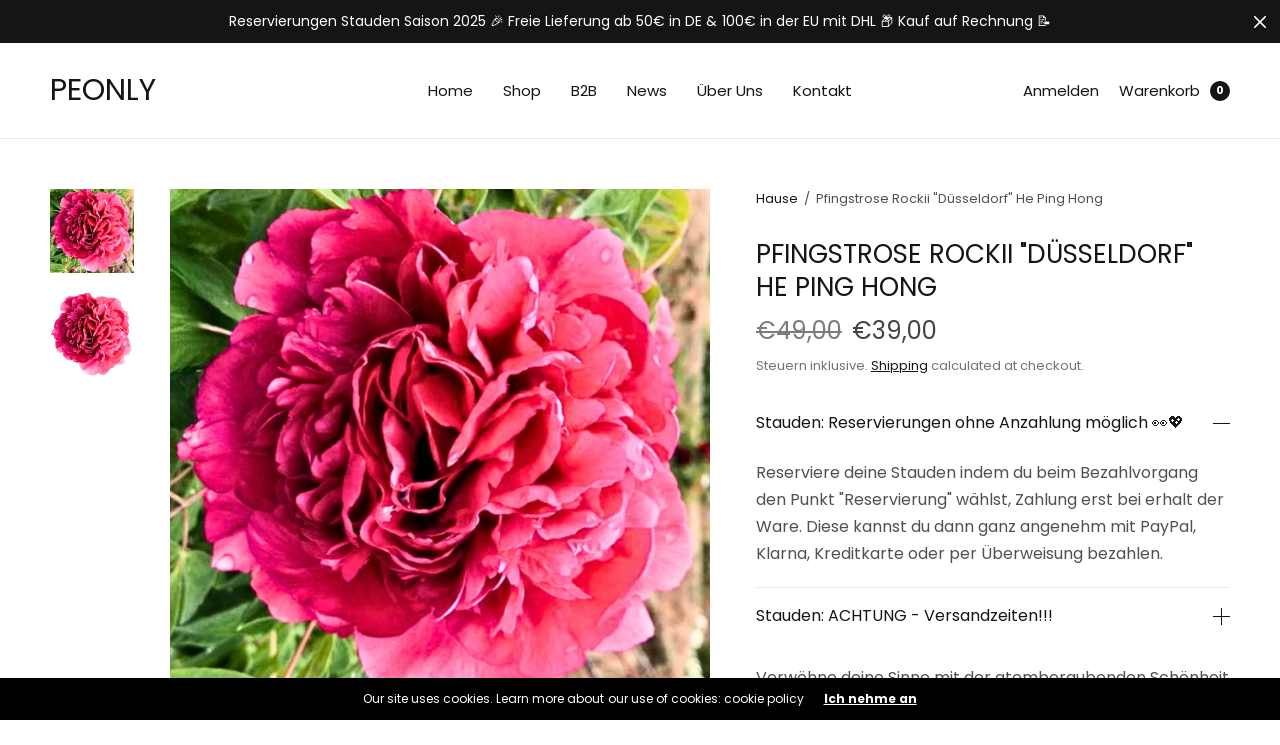

--- FILE ---
content_type: text/html; charset=utf-8
request_url: https://www.peonly.de/pl/products/pfingstrose-rockii-dusseldorf-he-ping-hong-2
body_size: 30785
content:
<!doctype html><html class="no-js" lang="pl" dir="ltr">
<head>
   <!-- Google tag (gtag.js) -->
<script async src="https://www.googletagmanager.com/gtag/js?id=G-F9ZBVBP4F3"></script>
<script>
  window.dataLayer = window.dataLayer || [];
  function gtag(){dataLayer.push(arguments);}
  gtag('js', new Date());

  gtag('config', 'G-F9ZBVBP4F3');
</script>
  <!-- Google Tag Manager -->
<script>(function(w,d,s,l,i){w[l]=w[l]||[];w[l].push({'gtm.start':
new Date().getTime(),event:'gtm.js'});var f=d.getElementsByTagName(s)[0],
j=d.createElement(s),dl=l!='dataLayer'?'&l='+l:'';j.async=true;j.src=
'https://www.googletagmanager.com/gtm.js?id='+i+dl;f.parentNode.insertBefore(j,f);
})(window,document,'script','dataLayer','GTM-5N38R3WT');</script>
<!-- End Google Tag Manager -->
  <!-- Google tag (gtag.js) -->
	<meta charset="utf-8">
	<meta http-equiv="X-UA-Compatible" content="IE=edge,chrome=1">
	<meta name="viewport" content="width=device-width, initial-scale=1, maximum-scale=5, viewport-fit=cover">
	<link rel="canonical" href="https://www.peonly.de/pl/products/pfingstrose-rockii-dusseldorf-he-ping-hong-2">
	<link rel="preconnect" href="https://cdn.shopify.com" crossorigin>
	<link rel="preload" as="style" href="//www.peonly.de/cdn/shop/t/9/assets/app.css?v=47654427441144556211704979805">
<link rel="preload" as="script" href="//www.peonly.de/cdn/shop/t/9/assets/vendor.min.js?v=33481944222199837711704979807">
<link rel="preload" as="script" href="//www.peonly.de/cdn/shop/t/9/assets/header.min.js?v=172338102035729708031704979806">
<link rel="preload" as="script" href="//www.peonly.de/cdn/shop/t/9/assets/app.min.js?v=112227609907125489901704979805">
<link rel="preload" as="style" href="//www.peonly.de/cdn/shop/t/9/assets/productpage.css?v=104222486089561073731704979806">


<link rel="icon" type="image/png" href="//www.peonly.de/cdn/shop/files/peonly_revisi_3_B_1__edited.jpg?crop=center&height=32&v=1666879733&width=32"><title>
	Pfingstrose kaufen | Pfingstrose Rockii &quot;Düsseldorf&quot; He Ping Hong &ndash; peonly
	</title>

	
	<meta name="description" content="&quot;Erleben Sie Pfingstrosen-Pracht! Mit exklusivem Verwöhnpaket: Sortenauswahl, Kaufberatung, Pflanzanleitung. Perfekter Standort, richtiger Schnitt – königliche Eleganz in Ihrem Garten. Pfingstrosen kaufen und pflegen leicht gemacht für Blütenpracht pur!&quot;">
	
<link rel="preconnect" href="https://fonts.shopifycdn.com" crossorigin>

<meta property="og:site_name" content="peonly">
<meta property="og:url" content="https://www.peonly.de/pl/products/pfingstrose-rockii-dusseldorf-he-ping-hong-2">
<meta property="og:title" content="Pfingstrose kaufen | Pfingstrose Rockii &quot;Düsseldorf&quot; He Ping Hong">
<meta property="og:type" content="product">
<meta property="og:description" content="&quot;Erleben Sie Pfingstrosen-Pracht! Mit exklusivem Verwöhnpaket: Sortenauswahl, Kaufberatung, Pflanzanleitung. Perfekter Standort, richtiger Schnitt – königliche Eleganz in Ihrem Garten. Pfingstrosen kaufen und pflegen leicht gemacht für Blütenpracht pur!&quot;"><meta property="og:image" content="http://www.peonly.de/cdn/shop/files/HePingHong.png?v=1705999024">
  <meta property="og:image:secure_url" content="https://www.peonly.de/cdn/shop/files/HePingHong.png?v=1705999024">
  <meta property="og:image:width" content="1080">
  <meta property="og:image:height" content="1080"><meta property="og:price:amount" content="39,00">
  <meta property="og:price:currency" content="EUR"><meta name="twitter:card" content="summary_large_image">
<meta name="twitter:title" content="Pfingstrose kaufen | Pfingstrose Rockii &quot;Düsseldorf&quot; He Ping Hong">
<meta name="twitter:description" content="&quot;Erleben Sie Pfingstrosen-Pracht! Mit exklusivem Verwöhnpaket: Sortenauswahl, Kaufberatung, Pflanzanleitung. Perfekter Standort, richtiger Schnitt – königliche Eleganz in Ihrem Garten. Pfingstrosen kaufen und pflegen leicht gemacht für Blütenpracht pur!&quot;">


	<link href="//www.peonly.de/cdn/shop/t/9/assets/app.css?v=47654427441144556211704979805" rel="stylesheet" type="text/css" media="all" />
	
	<style data-shopify>
	:root {
		--font-body-scale: 1.0;
		--font-heading-scale: 1.0;
		--font-button-scale: 1.0;
	}

	@font-face {
  font-family: Poppins;
  font-weight: 400;
  font-style: normal;
  font-display: swap;
  src: url("//www.peonly.de/cdn/fonts/poppins/poppins_n4.0ba78fa5af9b0e1a374041b3ceaadf0a43b41362.woff2") format("woff2"),
       url("//www.peonly.de/cdn/fonts/poppins/poppins_n4.214741a72ff2596839fc9760ee7a770386cf16ca.woff") format("woff");
}

	@font-face {
  font-family: Poppins;
  font-weight: 700;
  font-style: normal;
  font-display: swap;
  src: url("//www.peonly.de/cdn/fonts/poppins/poppins_n7.56758dcf284489feb014a026f3727f2f20a54626.woff2") format("woff2"),
       url("//www.peonly.de/cdn/fonts/poppins/poppins_n7.f34f55d9b3d3205d2cd6f64955ff4b36f0cfd8da.woff") format("woff");
}

@font-face {
  font-family: Poppins;
  font-weight: 400;
  font-style: italic;
  font-display: swap;
  src: url("//www.peonly.de/cdn/fonts/poppins/poppins_i4.846ad1e22474f856bd6b81ba4585a60799a9f5d2.woff2") format("woff2"),
       url("//www.peonly.de/cdn/fonts/poppins/poppins_i4.56b43284e8b52fc64c1fd271f289a39e8477e9ec.woff") format("woff");
}

@font-face {
  font-family: Poppins;
  font-weight: 700;
  font-style: italic;
  font-display: swap;
  src: url("//www.peonly.de/cdn/fonts/poppins/poppins_i7.42fd71da11e9d101e1e6c7932199f925f9eea42d.woff2") format("woff2"),
       url("//www.peonly.de/cdn/fonts/poppins/poppins_i7.ec8499dbd7616004e21155106d13837fff4cf556.woff") format("woff");
}

h1,h2,h3,h4,h5,h6,
	.h1,.h2,.h3,.h4,.h5,.h6,
	.h1-large, .h1-xlarge,
	.cart-product-link {
		font-style: normal;
		font-weight: 400;
		font-family: Poppins, sans-serif;
	}
	body,
	p {
		font-style: normal;
		font-weight: 400;
		font-family: Poppins, sans-serif;
	}
	
	:root {
		--color-heading: #151515;
	}
	:root {
		--color-text: #151515;
		--color-text-rgb: 21, 21, 21;
	}
	:root {
		--color-price: #444;
	}
	:root {
		--color-border:  #eaeaea;
	}
	:root {
		--bg-body: #ffffff;
		--bg-body--darken: #f2f2f2;
		--bg-body-rgb: 255, 255, 255;
	}
	:root {
		--color-link: #151515;
	}
	:root {
		--color-link-hover: #666666;
	}
	:root {
		--color-stars: #151515;
	}
	.badge {
		color: #ffffff;
	}
	.badge.onsale {
		background-color: #647694;
	}
	.badge.out-of-stock {
		background-color: #8e8e8e;
	}
	.form-notification.error {
		background-color: #f34040;
	}
	.form-notification.error,
	.form-notification.error a {
		color: #ffffff;
	}
	.form-notification.success {
		background-color: #02b249;
	}
	.form-notification.success,
	.form-notification.success a {
		color: #151515;
	}
	.header:not(.fixed),
	.header.hover,
	.header:hover {
		background-color: #ffffff;
	}
	.header #cart-drawer-toggle .float_count {
		color: #ffffff;
	}
	.thb-full-menu .sub-menu,
	.mega-menu-promotion h6 {
		background-color: #ffffff;
	}
	.header.light-title:hover a,
	.header.light-title.hover a,
	.header:not(.light-title) a {
		color: #151515;
	}
	.header #cart-drawer-toggle .float_count {
		background: #151515;
	}
	.thb-full-menu>li a:before {
		border-color: #151515;
	}
	.header.light-title:hover a:hover,
	.header.light-title.hover a:hover,
	.header:not(.light-title) a:hover {
		color: #666666;
	}
	.header #cart-drawer-toggle svg {
		stroke: #151515;
	}
	.header #quick_profile svg,
	.header .search-modal__button svg {
		fill: #151515;
	}
	.mobile-toggle span {
		background: #151515;
	}
	.side-panel header {
		background-color: #f4f4f4;
	}
	.side-panel header h6 {
		color: #151515;
	}
	.side-panel header svg {
		fill: #151515;
	}
	:root {
		--bg-drawer: rgba(192, 192, 192, 0.6);
	}
	@media only screen and (max-width: 767px) {
		.section-margin,
		.spr-container {
			margin: 30px 0;
		}
		.thb-product-detail.product {
			margin-bottom: 30px;
		}
		.section-spacing {
			padding: 30px 0;
		}
	}
	@media only screen and (min-width: 768px) {
		.section-margin,
		.spr-container {
			margin: 75px 0;
		}
		.thb-product-detail:not(.section-no-bottom-margin) {
			margin-bottom: 75px !important;
		}
		.section-spacing {
			padding: 75px 0;
		}
	}
	:root {
		--button-border-radius: 2px;
	}
	.products .product h3 {
		font-size: 16px;
	}
	.thb-full-menu,
	.header .account-holder a {
		font-size: 15px;
	}
	.badge {
		border-radius: 0px;
	}
	:root {
		--button-solid-bg: #151515;
		--button-solid-bg-hover: #2f2f2f
	}
	:root {
		--button-solid-text: #ffffff;
	}
	:root {
		--outline-button-color: #151515;
	}.thb-product-detail .product-information .stock.out-of-stock {
		border-color: #db4141;
		color: #db4141;
	}:root {
		--cart-remove: #db4141
	}</style>


	<script src="//www.peonly.de/cdn/shop/t/9/assets/vendor.min.js?v=33481944222199837711704979807" type="text/javascript"></script>
	<script>
		window.theme = window.theme || {};
		theme = {
			variantStrings: {
				addToCart: `Zum Warenkorb hinzufügen`,
        soldOut: `Ausverkauft`,
        unavailable: `Nicht verfügbar`,
			},
			strings: {
				requiresTerms: `Sie müssen den Verkaufsbedingungen zustimmen, um zur Kasse gehen zu können`,
				addToCart: `Zum Warenkorb hinzufügen`,
				addingToCart: `Zum Warenkorb hinzufügen`,
			},
			settings: {
				money_with_currency_format:"€{{amount_with_comma_separator}}",
				cart_drawer:true},
			routes: {
				root_url: '/pl',
				cart_add_url: '/pl/cart/add',
				search_url: '/pl/search',
				cart_change_url: '/pl/cart/change',
				cart_update_url: '/pl/cart/update',
				predictive_search_url: '/pl/search/suggest',
			}
		};
	</script>
	<script>window.performance && window.performance.mark && window.performance.mark('shopify.content_for_header.start');</script><meta name="facebook-domain-verification" content="eikuvmou7v9gyg7lrn520twhfk70oq">
<meta id="shopify-digital-wallet" name="shopify-digital-wallet" content="/67061252401/digital_wallets/dialog">
<meta name="shopify-checkout-api-token" content="c2d6ea969eb0cae6cbd61282eabcb1bd">
<meta id="in-context-paypal-metadata" data-shop-id="67061252401" data-venmo-supported="false" data-environment="production" data-locale="pl_PL" data-paypal-v4="true" data-currency="EUR">
<link rel="alternate" hreflang="x-default" href="https://www.peonly.de/products/pfingstrose-rockii-dusseldorf-he-ping-hong-2">
<link rel="alternate" hreflang="de" href="https://www.peonly.de/products/pfingstrose-rockii-dusseldorf-he-ping-hong-2">
<link rel="alternate" hreflang="en" href="https://www.peonly.de/en/products/pfingstrose-rockii-dusseldorf-he-ping-hong-2">
<link rel="alternate" hreflang="es" href="https://www.peonly.de/es/products/pfingstrose-rockii-dusseldorf-he-ping-hong-2">
<link rel="alternate" hreflang="it" href="https://www.peonly.de/it/products/pfingstrose-rockii-dusseldorf-he-ping-hong-2">
<link rel="alternate" hreflang="pl" href="https://www.peonly.de/pl/products/pfingstrose-rockii-dusseldorf-he-ping-hong-2">
<link rel="alternate" hreflang="fr" href="https://www.peonly.de/fr/products/pfingstrose-rockii-dusseldorf-he-ping-hong-2">
<link rel="alternate" type="application/json+oembed" href="https://www.peonly.de/pl/products/pfingstrose-rockii-dusseldorf-he-ping-hong-2.oembed">
<script async="async" src="/checkouts/internal/preloads.js?locale=pl-DE"></script>
<link rel="preconnect" href="https://shop.app" crossorigin="anonymous">
<script async="async" src="https://shop.app/checkouts/internal/preloads.js?locale=pl-DE&shop_id=67061252401" crossorigin="anonymous"></script>
<script id="apple-pay-shop-capabilities" type="application/json">{"shopId":67061252401,"countryCode":"DE","currencyCode":"EUR","merchantCapabilities":["supports3DS"],"merchantId":"gid:\/\/shopify\/Shop\/67061252401","merchantName":"peonly","requiredBillingContactFields":["postalAddress","email"],"requiredShippingContactFields":["postalAddress","email"],"shippingType":"shipping","supportedNetworks":["visa","maestro","masterCard","amex"],"total":{"type":"pending","label":"peonly","amount":"1.00"},"shopifyPaymentsEnabled":true,"supportsSubscriptions":true}</script>
<script id="shopify-features" type="application/json">{"accessToken":"c2d6ea969eb0cae6cbd61282eabcb1bd","betas":["rich-media-storefront-analytics"],"domain":"www.peonly.de","predictiveSearch":true,"shopId":67061252401,"locale":"pl"}</script>
<script>var Shopify = Shopify || {};
Shopify.shop = "peonly-8323.myshopify.com";
Shopify.locale = "pl";
Shopify.currency = {"active":"EUR","rate":"1.0"};
Shopify.country = "DE";
Shopify.theme = {"name":"North Peonly 24","id":157479534935,"schema_name":"North","schema_version":"2.3.0","theme_store_id":1460,"role":"main"};
Shopify.theme.handle = "null";
Shopify.theme.style = {"id":null,"handle":null};
Shopify.cdnHost = "www.peonly.de/cdn";
Shopify.routes = Shopify.routes || {};
Shopify.routes.root = "/pl/";</script>
<script type="module">!function(o){(o.Shopify=o.Shopify||{}).modules=!0}(window);</script>
<script>!function(o){function n(){var o=[];function n(){o.push(Array.prototype.slice.apply(arguments))}return n.q=o,n}var t=o.Shopify=o.Shopify||{};t.loadFeatures=n(),t.autoloadFeatures=n()}(window);</script>
<script>
  window.ShopifyPay = window.ShopifyPay || {};
  window.ShopifyPay.apiHost = "shop.app\/pay";
  window.ShopifyPay.redirectState = null;
</script>
<script id="shop-js-analytics" type="application/json">{"pageType":"product"}</script>
<script defer="defer" async type="module" src="//www.peonly.de/cdn/shopifycloud/shop-js/modules/v2/client.init-shop-cart-sync_CBup9hwf.pl.esm.js"></script>
<script defer="defer" async type="module" src="//www.peonly.de/cdn/shopifycloud/shop-js/modules/v2/chunk.common_D_ekSGzr.esm.js"></script>
<script defer="defer" async type="module" src="//www.peonly.de/cdn/shopifycloud/shop-js/modules/v2/chunk.modal_Djuln7dH.esm.js"></script>
<script type="module">
  await import("//www.peonly.de/cdn/shopifycloud/shop-js/modules/v2/client.init-shop-cart-sync_CBup9hwf.pl.esm.js");
await import("//www.peonly.de/cdn/shopifycloud/shop-js/modules/v2/chunk.common_D_ekSGzr.esm.js");
await import("//www.peonly.de/cdn/shopifycloud/shop-js/modules/v2/chunk.modal_Djuln7dH.esm.js");

  window.Shopify.SignInWithShop?.initShopCartSync?.({"fedCMEnabled":true,"windoidEnabled":true});

</script>
<script>
  window.Shopify = window.Shopify || {};
  if (!window.Shopify.featureAssets) window.Shopify.featureAssets = {};
  window.Shopify.featureAssets['shop-js'] = {"shop-cart-sync":["modules/v2/client.shop-cart-sync_wsfdj4vr.pl.esm.js","modules/v2/chunk.common_D_ekSGzr.esm.js","modules/v2/chunk.modal_Djuln7dH.esm.js"],"init-fed-cm":["modules/v2/client.init-fed-cm_ev6fJ-2Y.pl.esm.js","modules/v2/chunk.common_D_ekSGzr.esm.js","modules/v2/chunk.modal_Djuln7dH.esm.js"],"shop-cash-offers":["modules/v2/client.shop-cash-offers_Djl1Kd8v.pl.esm.js","modules/v2/chunk.common_D_ekSGzr.esm.js","modules/v2/chunk.modal_Djuln7dH.esm.js"],"shop-login-button":["modules/v2/client.shop-login-button_BgqZgqZr.pl.esm.js","modules/v2/chunk.common_D_ekSGzr.esm.js","modules/v2/chunk.modal_Djuln7dH.esm.js"],"pay-button":["modules/v2/client.pay-button_BpaqGH9p.pl.esm.js","modules/v2/chunk.common_D_ekSGzr.esm.js","modules/v2/chunk.modal_Djuln7dH.esm.js"],"shop-button":["modules/v2/client.shop-button_bPPRFPcq.pl.esm.js","modules/v2/chunk.common_D_ekSGzr.esm.js","modules/v2/chunk.modal_Djuln7dH.esm.js"],"avatar":["modules/v2/client.avatar_BTnouDA3.pl.esm.js"],"init-windoid":["modules/v2/client.init-windoid_C5WLacJU.pl.esm.js","modules/v2/chunk.common_D_ekSGzr.esm.js","modules/v2/chunk.modal_Djuln7dH.esm.js"],"init-shop-for-new-customer-accounts":["modules/v2/client.init-shop-for-new-customer-accounts_BXT3k6RC.pl.esm.js","modules/v2/client.shop-login-button_BgqZgqZr.pl.esm.js","modules/v2/chunk.common_D_ekSGzr.esm.js","modules/v2/chunk.modal_Djuln7dH.esm.js"],"init-shop-email-lookup-coordinator":["modules/v2/client.init-shop-email-lookup-coordinator_Dj2g44LM.pl.esm.js","modules/v2/chunk.common_D_ekSGzr.esm.js","modules/v2/chunk.modal_Djuln7dH.esm.js"],"init-shop-cart-sync":["modules/v2/client.init-shop-cart-sync_CBup9hwf.pl.esm.js","modules/v2/chunk.common_D_ekSGzr.esm.js","modules/v2/chunk.modal_Djuln7dH.esm.js"],"shop-toast-manager":["modules/v2/client.shop-toast-manager_C9nBZLIl.pl.esm.js","modules/v2/chunk.common_D_ekSGzr.esm.js","modules/v2/chunk.modal_Djuln7dH.esm.js"],"init-customer-accounts":["modules/v2/client.init-customer-accounts_BJRIMABZ.pl.esm.js","modules/v2/client.shop-login-button_BgqZgqZr.pl.esm.js","modules/v2/chunk.common_D_ekSGzr.esm.js","modules/v2/chunk.modal_Djuln7dH.esm.js"],"init-customer-accounts-sign-up":["modules/v2/client.init-customer-accounts-sign-up_BXF-dQ58.pl.esm.js","modules/v2/client.shop-login-button_BgqZgqZr.pl.esm.js","modules/v2/chunk.common_D_ekSGzr.esm.js","modules/v2/chunk.modal_Djuln7dH.esm.js"],"shop-follow-button":["modules/v2/client.shop-follow-button_mu7ZNch9.pl.esm.js","modules/v2/chunk.common_D_ekSGzr.esm.js","modules/v2/chunk.modal_Djuln7dH.esm.js"],"checkout-modal":["modules/v2/client.checkout-modal_t17mssEn.pl.esm.js","modules/v2/chunk.common_D_ekSGzr.esm.js","modules/v2/chunk.modal_Djuln7dH.esm.js"],"shop-login":["modules/v2/client.shop-login_3OPvdzzx.pl.esm.js","modules/v2/chunk.common_D_ekSGzr.esm.js","modules/v2/chunk.modal_Djuln7dH.esm.js"],"lead-capture":["modules/v2/client.lead-capture_BFNXgIDu.pl.esm.js","modules/v2/chunk.common_D_ekSGzr.esm.js","modules/v2/chunk.modal_Djuln7dH.esm.js"],"payment-terms":["modules/v2/client.payment-terms_BX0RFuFw.pl.esm.js","modules/v2/chunk.common_D_ekSGzr.esm.js","modules/v2/chunk.modal_Djuln7dH.esm.js"]};
</script>
<script>(function() {
  var isLoaded = false;
  function asyncLoad() {
    if (isLoaded) return;
    isLoaded = true;
    var urls = ["https:\/\/cdn.nfcube.com\/instafeed-6c6372fa52954332ff5e35173e3582d0.js?shop=peonly-8323.myshopify.com"];
    for (var i = 0; i < urls.length; i++) {
      var s = document.createElement('script');
      s.type = 'text/javascript';
      s.async = true;
      s.src = urls[i];
      var x = document.getElementsByTagName('script')[0];
      x.parentNode.insertBefore(s, x);
    }
  };
  if(window.attachEvent) {
    window.attachEvent('onload', asyncLoad);
  } else {
    window.addEventListener('load', asyncLoad, false);
  }
})();</script>
<script id="__st">var __st={"a":67061252401,"offset":3600,"reqid":"374af1f7-b8c3-4b9c-b8c1-c80cee3df70b-1769174241","pageurl":"www.peonly.de\/pl\/products\/pfingstrose-rockii-dusseldorf-he-ping-hong-2","u":"69d7a445d0d9","p":"product","rtyp":"product","rid":8722935284055};</script>
<script>window.ShopifyPaypalV4VisibilityTracking = true;</script>
<script id="captcha-bootstrap">!function(){'use strict';const t='contact',e='account',n='new_comment',o=[[t,t],['blogs',n],['comments',n],[t,'customer']],c=[[e,'customer_login'],[e,'guest_login'],[e,'recover_customer_password'],[e,'create_customer']],r=t=>t.map((([t,e])=>`form[action*='/${t}']:not([data-nocaptcha='true']) input[name='form_type'][value='${e}']`)).join(','),a=t=>()=>t?[...document.querySelectorAll(t)].map((t=>t.form)):[];function s(){const t=[...o],e=r(t);return a(e)}const i='password',u='form_key',d=['recaptcha-v3-token','g-recaptcha-response','h-captcha-response',i],f=()=>{try{return window.sessionStorage}catch{return}},m='__shopify_v',_=t=>t.elements[u];function p(t,e,n=!1){try{const o=window.sessionStorage,c=JSON.parse(o.getItem(e)),{data:r}=function(t){const{data:e,action:n}=t;return t[m]||n?{data:e,action:n}:{data:t,action:n}}(c);for(const[e,n]of Object.entries(r))t.elements[e]&&(t.elements[e].value=n);n&&o.removeItem(e)}catch(o){console.error('form repopulation failed',{error:o})}}const l='form_type',E='cptcha';function T(t){t.dataset[E]=!0}const w=window,h=w.document,L='Shopify',v='ce_forms',y='captcha';let A=!1;((t,e)=>{const n=(g='f06e6c50-85a8-45c8-87d0-21a2b65856fe',I='https://cdn.shopify.com/shopifycloud/storefront-forms-hcaptcha/ce_storefront_forms_captcha_hcaptcha.v1.5.2.iife.js',D={infoText:'Chronione przez hCaptcha',privacyText:'Prywatność',termsText:'Warunki'},(t,e,n)=>{const o=w[L][v],c=o.bindForm;if(c)return c(t,g,e,D).then(n);var r;o.q.push([[t,g,e,D],n]),r=I,A||(h.body.append(Object.assign(h.createElement('script'),{id:'captcha-provider',async:!0,src:r})),A=!0)});var g,I,D;w[L]=w[L]||{},w[L][v]=w[L][v]||{},w[L][v].q=[],w[L][y]=w[L][y]||{},w[L][y].protect=function(t,e){n(t,void 0,e),T(t)},Object.freeze(w[L][y]),function(t,e,n,w,h,L){const[v,y,A,g]=function(t,e,n){const i=e?o:[],u=t?c:[],d=[...i,...u],f=r(d),m=r(i),_=r(d.filter((([t,e])=>n.includes(e))));return[a(f),a(m),a(_),s()]}(w,h,L),I=t=>{const e=t.target;return e instanceof HTMLFormElement?e:e&&e.form},D=t=>v().includes(t);t.addEventListener('submit',(t=>{const e=I(t);if(!e)return;const n=D(e)&&!e.dataset.hcaptchaBound&&!e.dataset.recaptchaBound,o=_(e),c=g().includes(e)&&(!o||!o.value);(n||c)&&t.preventDefault(),c&&!n&&(function(t){try{if(!f())return;!function(t){const e=f();if(!e)return;const n=_(t);if(!n)return;const o=n.value;o&&e.removeItem(o)}(t);const e=Array.from(Array(32),(()=>Math.random().toString(36)[2])).join('');!function(t,e){_(t)||t.append(Object.assign(document.createElement('input'),{type:'hidden',name:u})),t.elements[u].value=e}(t,e),function(t,e){const n=f();if(!n)return;const o=[...t.querySelectorAll(`input[type='${i}']`)].map((({name:t})=>t)),c=[...d,...o],r={};for(const[a,s]of new FormData(t).entries())c.includes(a)||(r[a]=s);n.setItem(e,JSON.stringify({[m]:1,action:t.action,data:r}))}(t,e)}catch(e){console.error('failed to persist form',e)}}(e),e.submit())}));const S=(t,e)=>{t&&!t.dataset[E]&&(n(t,e.some((e=>e===t))),T(t))};for(const o of['focusin','change'])t.addEventListener(o,(t=>{const e=I(t);D(e)&&S(e,y())}));const B=e.get('form_key'),M=e.get(l),P=B&&M;t.addEventListener('DOMContentLoaded',(()=>{const t=y();if(P)for(const e of t)e.elements[l].value===M&&p(e,B);[...new Set([...A(),...v().filter((t=>'true'===t.dataset.shopifyCaptcha))])].forEach((e=>S(e,t)))}))}(h,new URLSearchParams(w.location.search),n,t,e,['guest_login'])})(!0,!0)}();</script>
<script integrity="sha256-4kQ18oKyAcykRKYeNunJcIwy7WH5gtpwJnB7kiuLZ1E=" data-source-attribution="shopify.loadfeatures" defer="defer" src="//www.peonly.de/cdn/shopifycloud/storefront/assets/storefront/load_feature-a0a9edcb.js" crossorigin="anonymous"></script>
<script crossorigin="anonymous" defer="defer" src="//www.peonly.de/cdn/shopifycloud/storefront/assets/shopify_pay/storefront-65b4c6d7.js?v=20250812"></script>
<script data-source-attribution="shopify.dynamic_checkout.dynamic.init">var Shopify=Shopify||{};Shopify.PaymentButton=Shopify.PaymentButton||{isStorefrontPortableWallets:!0,init:function(){window.Shopify.PaymentButton.init=function(){};var t=document.createElement("script");t.src="https://www.peonly.de/cdn/shopifycloud/portable-wallets/latest/portable-wallets.pl.js",t.type="module",document.head.appendChild(t)}};
</script>
<script data-source-attribution="shopify.dynamic_checkout.buyer_consent">
  function portableWalletsHideBuyerConsent(e){var t=document.getElementById("shopify-buyer-consent"),n=document.getElementById("shopify-subscription-policy-button");t&&n&&(t.classList.add("hidden"),t.setAttribute("aria-hidden","true"),n.removeEventListener("click",e))}function portableWalletsShowBuyerConsent(e){var t=document.getElementById("shopify-buyer-consent"),n=document.getElementById("shopify-subscription-policy-button");t&&n&&(t.classList.remove("hidden"),t.removeAttribute("aria-hidden"),n.addEventListener("click",e))}window.Shopify?.PaymentButton&&(window.Shopify.PaymentButton.hideBuyerConsent=portableWalletsHideBuyerConsent,window.Shopify.PaymentButton.showBuyerConsent=portableWalletsShowBuyerConsent);
</script>
<script data-source-attribution="shopify.dynamic_checkout.cart.bootstrap">document.addEventListener("DOMContentLoaded",(function(){function t(){return document.querySelector("shopify-accelerated-checkout-cart, shopify-accelerated-checkout")}if(t())Shopify.PaymentButton.init();else{new MutationObserver((function(e,n){t()&&(Shopify.PaymentButton.init(),n.disconnect())})).observe(document.body,{childList:!0,subtree:!0})}}));
</script>
<link id="shopify-accelerated-checkout-styles" rel="stylesheet" media="screen" href="https://www.peonly.de/cdn/shopifycloud/portable-wallets/latest/accelerated-checkout-backwards-compat.css" crossorigin="anonymous">
<style id="shopify-accelerated-checkout-cart">
        #shopify-buyer-consent {
  margin-top: 1em;
  display: inline-block;
  width: 100%;
}

#shopify-buyer-consent.hidden {
  display: none;
}

#shopify-subscription-policy-button {
  background: none;
  border: none;
  padding: 0;
  text-decoration: underline;
  font-size: inherit;
  cursor: pointer;
}

#shopify-subscription-policy-button::before {
  box-shadow: none;
}

      </style>

<script>window.performance && window.performance.mark && window.performance.mark('shopify.content_for_header.end');</script> <!-- Header hook for plugins -->

	<script>document.documentElement.className = document.documentElement.className.replace('no-js', 'js');</script>
<script src="https://cdn.shopify.com/extensions/019beae8-18f0-7dee-9978-77c4abd6e6e7/judgeme-extensions-314/assets/loader.js" type="text/javascript" defer="defer"></script>
<script src="https://cdn.shopify.com/extensions/5e6bc2c3-a41d-4fbe-950a-4e52c00b7258/forms-2297/assets/shopify-forms-loader.js" type="text/javascript" defer="defer"></script>
<link href="https://monorail-edge.shopifysvc.com" rel="dns-prefetch">
<script>(function(){if ("sendBeacon" in navigator && "performance" in window) {try {var session_token_from_headers = performance.getEntriesByType('navigation')[0].serverTiming.find(x => x.name == '_s').description;} catch {var session_token_from_headers = undefined;}var session_cookie_matches = document.cookie.match(/_shopify_s=([^;]*)/);var session_token_from_cookie = session_cookie_matches && session_cookie_matches.length === 2 ? session_cookie_matches[1] : "";var session_token = session_token_from_headers || session_token_from_cookie || "";function handle_abandonment_event(e) {var entries = performance.getEntries().filter(function(entry) {return /monorail-edge.shopifysvc.com/.test(entry.name);});if (!window.abandonment_tracked && entries.length === 0) {window.abandonment_tracked = true;var currentMs = Date.now();var navigation_start = performance.timing.navigationStart;var payload = {shop_id: 67061252401,url: window.location.href,navigation_start,duration: currentMs - navigation_start,session_token,page_type: "product"};window.navigator.sendBeacon("https://monorail-edge.shopifysvc.com/v1/produce", JSON.stringify({schema_id: "online_store_buyer_site_abandonment/1.1",payload: payload,metadata: {event_created_at_ms: currentMs,event_sent_at_ms: currentMs}}));}}window.addEventListener('pagehide', handle_abandonment_event);}}());</script>
<script id="web-pixels-manager-setup">(function e(e,d,r,n,o){if(void 0===o&&(o={}),!Boolean(null===(a=null===(i=window.Shopify)||void 0===i?void 0:i.analytics)||void 0===a?void 0:a.replayQueue)){var i,a;window.Shopify=window.Shopify||{};var t=window.Shopify;t.analytics=t.analytics||{};var s=t.analytics;s.replayQueue=[],s.publish=function(e,d,r){return s.replayQueue.push([e,d,r]),!0};try{self.performance.mark("wpm:start")}catch(e){}var l=function(){var e={modern:/Edge?\/(1{2}[4-9]|1[2-9]\d|[2-9]\d{2}|\d{4,})\.\d+(\.\d+|)|Firefox\/(1{2}[4-9]|1[2-9]\d|[2-9]\d{2}|\d{4,})\.\d+(\.\d+|)|Chrom(ium|e)\/(9{2}|\d{3,})\.\d+(\.\d+|)|(Maci|X1{2}).+ Version\/(15\.\d+|(1[6-9]|[2-9]\d|\d{3,})\.\d+)([,.]\d+|)( \(\w+\)|)( Mobile\/\w+|) Safari\/|Chrome.+OPR\/(9{2}|\d{3,})\.\d+\.\d+|(CPU[ +]OS|iPhone[ +]OS|CPU[ +]iPhone|CPU IPhone OS|CPU iPad OS)[ +]+(15[._]\d+|(1[6-9]|[2-9]\d|\d{3,})[._]\d+)([._]\d+|)|Android:?[ /-](13[3-9]|1[4-9]\d|[2-9]\d{2}|\d{4,})(\.\d+|)(\.\d+|)|Android.+Firefox\/(13[5-9]|1[4-9]\d|[2-9]\d{2}|\d{4,})\.\d+(\.\d+|)|Android.+Chrom(ium|e)\/(13[3-9]|1[4-9]\d|[2-9]\d{2}|\d{4,})\.\d+(\.\d+|)|SamsungBrowser\/([2-9]\d|\d{3,})\.\d+/,legacy:/Edge?\/(1[6-9]|[2-9]\d|\d{3,})\.\d+(\.\d+|)|Firefox\/(5[4-9]|[6-9]\d|\d{3,})\.\d+(\.\d+|)|Chrom(ium|e)\/(5[1-9]|[6-9]\d|\d{3,})\.\d+(\.\d+|)([\d.]+$|.*Safari\/(?![\d.]+ Edge\/[\d.]+$))|(Maci|X1{2}).+ Version\/(10\.\d+|(1[1-9]|[2-9]\d|\d{3,})\.\d+)([,.]\d+|)( \(\w+\)|)( Mobile\/\w+|) Safari\/|Chrome.+OPR\/(3[89]|[4-9]\d|\d{3,})\.\d+\.\d+|(CPU[ +]OS|iPhone[ +]OS|CPU[ +]iPhone|CPU IPhone OS|CPU iPad OS)[ +]+(10[._]\d+|(1[1-9]|[2-9]\d|\d{3,})[._]\d+)([._]\d+|)|Android:?[ /-](13[3-9]|1[4-9]\d|[2-9]\d{2}|\d{4,})(\.\d+|)(\.\d+|)|Mobile Safari.+OPR\/([89]\d|\d{3,})\.\d+\.\d+|Android.+Firefox\/(13[5-9]|1[4-9]\d|[2-9]\d{2}|\d{4,})\.\d+(\.\d+|)|Android.+Chrom(ium|e)\/(13[3-9]|1[4-9]\d|[2-9]\d{2}|\d{4,})\.\d+(\.\d+|)|Android.+(UC? ?Browser|UCWEB|U3)[ /]?(15\.([5-9]|\d{2,})|(1[6-9]|[2-9]\d|\d{3,})\.\d+)\.\d+|SamsungBrowser\/(5\.\d+|([6-9]|\d{2,})\.\d+)|Android.+MQ{2}Browser\/(14(\.(9|\d{2,})|)|(1[5-9]|[2-9]\d|\d{3,})(\.\d+|))(\.\d+|)|K[Aa][Ii]OS\/(3\.\d+|([4-9]|\d{2,})\.\d+)(\.\d+|)/},d=e.modern,r=e.legacy,n=navigator.userAgent;return n.match(d)?"modern":n.match(r)?"legacy":"unknown"}(),u="modern"===l?"modern":"legacy",c=(null!=n?n:{modern:"",legacy:""})[u],f=function(e){return[e.baseUrl,"/wpm","/b",e.hashVersion,"modern"===e.buildTarget?"m":"l",".js"].join("")}({baseUrl:d,hashVersion:r,buildTarget:u}),m=function(e){var d=e.version,r=e.bundleTarget,n=e.surface,o=e.pageUrl,i=e.monorailEndpoint;return{emit:function(e){var a=e.status,t=e.errorMsg,s=(new Date).getTime(),l=JSON.stringify({metadata:{event_sent_at_ms:s},events:[{schema_id:"web_pixels_manager_load/3.1",payload:{version:d,bundle_target:r,page_url:o,status:a,surface:n,error_msg:t},metadata:{event_created_at_ms:s}}]});if(!i)return console&&console.warn&&console.warn("[Web Pixels Manager] No Monorail endpoint provided, skipping logging."),!1;try{return self.navigator.sendBeacon.bind(self.navigator)(i,l)}catch(e){}var u=new XMLHttpRequest;try{return u.open("POST",i,!0),u.setRequestHeader("Content-Type","text/plain"),u.send(l),!0}catch(e){return console&&console.warn&&console.warn("[Web Pixels Manager] Got an unhandled error while logging to Monorail."),!1}}}}({version:r,bundleTarget:l,surface:e.surface,pageUrl:self.location.href,monorailEndpoint:e.monorailEndpoint});try{o.browserTarget=l,function(e){var d=e.src,r=e.async,n=void 0===r||r,o=e.onload,i=e.onerror,a=e.sri,t=e.scriptDataAttributes,s=void 0===t?{}:t,l=document.createElement("script"),u=document.querySelector("head"),c=document.querySelector("body");if(l.async=n,l.src=d,a&&(l.integrity=a,l.crossOrigin="anonymous"),s)for(var f in s)if(Object.prototype.hasOwnProperty.call(s,f))try{l.dataset[f]=s[f]}catch(e){}if(o&&l.addEventListener("load",o),i&&l.addEventListener("error",i),u)u.appendChild(l);else{if(!c)throw new Error("Did not find a head or body element to append the script");c.appendChild(l)}}({src:f,async:!0,onload:function(){if(!function(){var e,d;return Boolean(null===(d=null===(e=window.Shopify)||void 0===e?void 0:e.analytics)||void 0===d?void 0:d.initialized)}()){var d=window.webPixelsManager.init(e)||void 0;if(d){var r=window.Shopify.analytics;r.replayQueue.forEach((function(e){var r=e[0],n=e[1],o=e[2];d.publishCustomEvent(r,n,o)})),r.replayQueue=[],r.publish=d.publishCustomEvent,r.visitor=d.visitor,r.initialized=!0}}},onerror:function(){return m.emit({status:"failed",errorMsg:"".concat(f," has failed to load")})},sri:function(e){var d=/^sha384-[A-Za-z0-9+/=]+$/;return"string"==typeof e&&d.test(e)}(c)?c:"",scriptDataAttributes:o}),m.emit({status:"loading"})}catch(e){m.emit({status:"failed",errorMsg:(null==e?void 0:e.message)||"Unknown error"})}}})({shopId: 67061252401,storefrontBaseUrl: "https://www.peonly.de",extensionsBaseUrl: "https://extensions.shopifycdn.com/cdn/shopifycloud/web-pixels-manager",monorailEndpoint: "https://monorail-edge.shopifysvc.com/unstable/produce_batch",surface: "storefront-renderer",enabledBetaFlags: ["2dca8a86"],webPixelsConfigList: [{"id":"2322497879","configuration":"{\"webPixelName\":\"Judge.me\"}","eventPayloadVersion":"v1","runtimeContext":"STRICT","scriptVersion":"34ad157958823915625854214640f0bf","type":"APP","apiClientId":683015,"privacyPurposes":["ANALYTICS"],"dataSharingAdjustments":{"protectedCustomerApprovalScopes":["read_customer_email","read_customer_name","read_customer_personal_data","read_customer_phone"]}},{"id":"1140654423","configuration":"{\"config\":\"{\\\"pixel_id\\\":\\\"GT-KF6PD49\\\",\\\"target_country\\\":\\\"DE\\\",\\\"gtag_events\\\":[{\\\"type\\\":\\\"purchase\\\",\\\"action_label\\\":\\\"MC-Q62V09NZQC\\\"},{\\\"type\\\":\\\"page_view\\\",\\\"action_label\\\":\\\"MC-Q62V09NZQC\\\"},{\\\"type\\\":\\\"view_item\\\",\\\"action_label\\\":\\\"MC-Q62V09NZQC\\\"}],\\\"enable_monitoring_mode\\\":false}\"}","eventPayloadVersion":"v1","runtimeContext":"OPEN","scriptVersion":"b2a88bafab3e21179ed38636efcd8a93","type":"APP","apiClientId":1780363,"privacyPurposes":[],"dataSharingAdjustments":{"protectedCustomerApprovalScopes":["read_customer_address","read_customer_email","read_customer_name","read_customer_personal_data","read_customer_phone"]}},{"id":"426148183","configuration":"{\"pixel_id\":\"1195549711227015\",\"pixel_type\":\"facebook_pixel\",\"metaapp_system_user_token\":\"-\"}","eventPayloadVersion":"v1","runtimeContext":"OPEN","scriptVersion":"ca16bc87fe92b6042fbaa3acc2fbdaa6","type":"APP","apiClientId":2329312,"privacyPurposes":["ANALYTICS","MARKETING","SALE_OF_DATA"],"dataSharingAdjustments":{"protectedCustomerApprovalScopes":["read_customer_address","read_customer_email","read_customer_name","read_customer_personal_data","read_customer_phone"]}},{"id":"166723927","configuration":"{\"tagID\":\"2614113808053\"}","eventPayloadVersion":"v1","runtimeContext":"STRICT","scriptVersion":"18031546ee651571ed29edbe71a3550b","type":"APP","apiClientId":3009811,"privacyPurposes":["ANALYTICS","MARKETING","SALE_OF_DATA"],"dataSharingAdjustments":{"protectedCustomerApprovalScopes":["read_customer_address","read_customer_email","read_customer_name","read_customer_personal_data","read_customer_phone"]}},{"id":"shopify-app-pixel","configuration":"{}","eventPayloadVersion":"v1","runtimeContext":"STRICT","scriptVersion":"0450","apiClientId":"shopify-pixel","type":"APP","privacyPurposes":["ANALYTICS","MARKETING"]},{"id":"shopify-custom-pixel","eventPayloadVersion":"v1","runtimeContext":"LAX","scriptVersion":"0450","apiClientId":"shopify-pixel","type":"CUSTOM","privacyPurposes":["ANALYTICS","MARKETING"]}],isMerchantRequest: false,initData: {"shop":{"name":"peonly","paymentSettings":{"currencyCode":"EUR"},"myshopifyDomain":"peonly-8323.myshopify.com","countryCode":"DE","storefrontUrl":"https:\/\/www.peonly.de\/pl"},"customer":null,"cart":null,"checkout":null,"productVariants":[{"price":{"amount":39.0,"currencyCode":"EUR"},"product":{"title":"Pfingstrose Rockii \"Düsseldorf\" He Ping Hong","vendor":"peonly.de","id":"8722935284055","untranslatedTitle":"Pfingstrose Rockii \"Düsseldorf\" He Ping Hong","url":"\/pl\/products\/pfingstrose-rockii-dusseldorf-he-ping-hong-2","type":"Staude"},"id":"47602782994775","image":{"src":"\/\/www.peonly.de\/cdn\/shop\/files\/HePingHong.png?v=1705999024"},"sku":null,"title":"Default Title","untranslatedTitle":"Default Title"}],"purchasingCompany":null},},"https://www.peonly.de/cdn","fcfee988w5aeb613cpc8e4bc33m6693e112",{"modern":"","legacy":""},{"shopId":"67061252401","storefrontBaseUrl":"https:\/\/www.peonly.de","extensionBaseUrl":"https:\/\/extensions.shopifycdn.com\/cdn\/shopifycloud\/web-pixels-manager","surface":"storefront-renderer","enabledBetaFlags":"[\"2dca8a86\"]","isMerchantRequest":"false","hashVersion":"fcfee988w5aeb613cpc8e4bc33m6693e112","publish":"custom","events":"[[\"page_viewed\",{}],[\"product_viewed\",{\"productVariant\":{\"price\":{\"amount\":39.0,\"currencyCode\":\"EUR\"},\"product\":{\"title\":\"Pfingstrose Rockii \\\"Düsseldorf\\\" He Ping Hong\",\"vendor\":\"peonly.de\",\"id\":\"8722935284055\",\"untranslatedTitle\":\"Pfingstrose Rockii \\\"Düsseldorf\\\" He Ping Hong\",\"url\":\"\/pl\/products\/pfingstrose-rockii-dusseldorf-he-ping-hong-2\",\"type\":\"Staude\"},\"id\":\"47602782994775\",\"image\":{\"src\":\"\/\/www.peonly.de\/cdn\/shop\/files\/HePingHong.png?v=1705999024\"},\"sku\":null,\"title\":\"Default Title\",\"untranslatedTitle\":\"Default Title\"}}]]"});</script><script>
  window.ShopifyAnalytics = window.ShopifyAnalytics || {};
  window.ShopifyAnalytics.meta = window.ShopifyAnalytics.meta || {};
  window.ShopifyAnalytics.meta.currency = 'EUR';
  var meta = {"product":{"id":8722935284055,"gid":"gid:\/\/shopify\/Product\/8722935284055","vendor":"peonly.de","type":"Staude","handle":"pfingstrose-rockii-dusseldorf-he-ping-hong-2","variants":[{"id":47602782994775,"price":3900,"name":"Pfingstrose Rockii \"Düsseldorf\" He Ping Hong","public_title":null,"sku":null}],"remote":false},"page":{"pageType":"product","resourceType":"product","resourceId":8722935284055,"requestId":"374af1f7-b8c3-4b9c-b8c1-c80cee3df70b-1769174241"}};
  for (var attr in meta) {
    window.ShopifyAnalytics.meta[attr] = meta[attr];
  }
</script>
<script class="analytics">
  (function () {
    var customDocumentWrite = function(content) {
      var jquery = null;

      if (window.jQuery) {
        jquery = window.jQuery;
      } else if (window.Checkout && window.Checkout.$) {
        jquery = window.Checkout.$;
      }

      if (jquery) {
        jquery('body').append(content);
      }
    };

    var hasLoggedConversion = function(token) {
      if (token) {
        return document.cookie.indexOf('loggedConversion=' + token) !== -1;
      }
      return false;
    }

    var setCookieIfConversion = function(token) {
      if (token) {
        var twoMonthsFromNow = new Date(Date.now());
        twoMonthsFromNow.setMonth(twoMonthsFromNow.getMonth() + 2);

        document.cookie = 'loggedConversion=' + token + '; expires=' + twoMonthsFromNow;
      }
    }

    var trekkie = window.ShopifyAnalytics.lib = window.trekkie = window.trekkie || [];
    if (trekkie.integrations) {
      return;
    }
    trekkie.methods = [
      'identify',
      'page',
      'ready',
      'track',
      'trackForm',
      'trackLink'
    ];
    trekkie.factory = function(method) {
      return function() {
        var args = Array.prototype.slice.call(arguments);
        args.unshift(method);
        trekkie.push(args);
        return trekkie;
      };
    };
    for (var i = 0; i < trekkie.methods.length; i++) {
      var key = trekkie.methods[i];
      trekkie[key] = trekkie.factory(key);
    }
    trekkie.load = function(config) {
      trekkie.config = config || {};
      trekkie.config.initialDocumentCookie = document.cookie;
      var first = document.getElementsByTagName('script')[0];
      var script = document.createElement('script');
      script.type = 'text/javascript';
      script.onerror = function(e) {
        var scriptFallback = document.createElement('script');
        scriptFallback.type = 'text/javascript';
        scriptFallback.onerror = function(error) {
                var Monorail = {
      produce: function produce(monorailDomain, schemaId, payload) {
        var currentMs = new Date().getTime();
        var event = {
          schema_id: schemaId,
          payload: payload,
          metadata: {
            event_created_at_ms: currentMs,
            event_sent_at_ms: currentMs
          }
        };
        return Monorail.sendRequest("https://" + monorailDomain + "/v1/produce", JSON.stringify(event));
      },
      sendRequest: function sendRequest(endpointUrl, payload) {
        // Try the sendBeacon API
        if (window && window.navigator && typeof window.navigator.sendBeacon === 'function' && typeof window.Blob === 'function' && !Monorail.isIos12()) {
          var blobData = new window.Blob([payload], {
            type: 'text/plain'
          });

          if (window.navigator.sendBeacon(endpointUrl, blobData)) {
            return true;
          } // sendBeacon was not successful

        } // XHR beacon

        var xhr = new XMLHttpRequest();

        try {
          xhr.open('POST', endpointUrl);
          xhr.setRequestHeader('Content-Type', 'text/plain');
          xhr.send(payload);
        } catch (e) {
          console.log(e);
        }

        return false;
      },
      isIos12: function isIos12() {
        return window.navigator.userAgent.lastIndexOf('iPhone; CPU iPhone OS 12_') !== -1 || window.navigator.userAgent.lastIndexOf('iPad; CPU OS 12_') !== -1;
      }
    };
    Monorail.produce('monorail-edge.shopifysvc.com',
      'trekkie_storefront_load_errors/1.1',
      {shop_id: 67061252401,
      theme_id: 157479534935,
      app_name: "storefront",
      context_url: window.location.href,
      source_url: "//www.peonly.de/cdn/s/trekkie.storefront.8d95595f799fbf7e1d32231b9a28fd43b70c67d3.min.js"});

        };
        scriptFallback.async = true;
        scriptFallback.src = '//www.peonly.de/cdn/s/trekkie.storefront.8d95595f799fbf7e1d32231b9a28fd43b70c67d3.min.js';
        first.parentNode.insertBefore(scriptFallback, first);
      };
      script.async = true;
      script.src = '//www.peonly.de/cdn/s/trekkie.storefront.8d95595f799fbf7e1d32231b9a28fd43b70c67d3.min.js';
      first.parentNode.insertBefore(script, first);
    };
    trekkie.load(
      {"Trekkie":{"appName":"storefront","development":false,"defaultAttributes":{"shopId":67061252401,"isMerchantRequest":null,"themeId":157479534935,"themeCityHash":"18314405792975633070","contentLanguage":"pl","currency":"EUR","eventMetadataId":"18d1fa70-d096-46db-b2be-f25b39f279a0"},"isServerSideCookieWritingEnabled":true,"monorailRegion":"shop_domain","enabledBetaFlags":["65f19447"]},"Session Attribution":{},"S2S":{"facebookCapiEnabled":true,"source":"trekkie-storefront-renderer","apiClientId":580111}}
    );

    var loaded = false;
    trekkie.ready(function() {
      if (loaded) return;
      loaded = true;

      window.ShopifyAnalytics.lib = window.trekkie;

      var originalDocumentWrite = document.write;
      document.write = customDocumentWrite;
      try { window.ShopifyAnalytics.merchantGoogleAnalytics.call(this); } catch(error) {};
      document.write = originalDocumentWrite;

      window.ShopifyAnalytics.lib.page(null,{"pageType":"product","resourceType":"product","resourceId":8722935284055,"requestId":"374af1f7-b8c3-4b9c-b8c1-c80cee3df70b-1769174241","shopifyEmitted":true});

      var match = window.location.pathname.match(/checkouts\/(.+)\/(thank_you|post_purchase)/)
      var token = match? match[1]: undefined;
      if (!hasLoggedConversion(token)) {
        setCookieIfConversion(token);
        window.ShopifyAnalytics.lib.track("Viewed Product",{"currency":"EUR","variantId":47602782994775,"productId":8722935284055,"productGid":"gid:\/\/shopify\/Product\/8722935284055","name":"Pfingstrose Rockii \"Düsseldorf\" He Ping Hong","price":"39.00","sku":null,"brand":"peonly.de","variant":null,"category":"Staude","nonInteraction":true,"remote":false},undefined,undefined,{"shopifyEmitted":true});
      window.ShopifyAnalytics.lib.track("monorail:\/\/trekkie_storefront_viewed_product\/1.1",{"currency":"EUR","variantId":47602782994775,"productId":8722935284055,"productGid":"gid:\/\/shopify\/Product\/8722935284055","name":"Pfingstrose Rockii \"Düsseldorf\" He Ping Hong","price":"39.00","sku":null,"brand":"peonly.de","variant":null,"category":"Staude","nonInteraction":true,"remote":false,"referer":"https:\/\/www.peonly.de\/pl\/products\/pfingstrose-rockii-dusseldorf-he-ping-hong-2"});
      }
    });


        var eventsListenerScript = document.createElement('script');
        eventsListenerScript.async = true;
        eventsListenerScript.src = "//www.peonly.de/cdn/shopifycloud/storefront/assets/shop_events_listener-3da45d37.js";
        document.getElementsByTagName('head')[0].appendChild(eventsListenerScript);

})();</script>
<script
  defer
  src="https://www.peonly.de/cdn/shopifycloud/perf-kit/shopify-perf-kit-3.0.4.min.js"
  data-application="storefront-renderer"
  data-shop-id="67061252401"
  data-render-region="gcp-us-east1"
  data-page-type="product"
  data-theme-instance-id="157479534935"
  data-theme-name="North"
  data-theme-version="2.3.0"
  data-monorail-region="shop_domain"
  data-resource-timing-sampling-rate="10"
  data-shs="true"
  data-shs-beacon="true"
  data-shs-export-with-fetch="true"
  data-shs-logs-sample-rate="1"
  data-shs-beacon-endpoint="https://www.peonly.de/api/collect"
></script>
</head>
   <!-- Google Tag Manager (noscript) -->
<noscript><iframe src="https://www.googletagmanager.com/ns.html?id=GTM-5N38R3WT"
height="0" width="0" style="display:none;visibility:hidden"></iframe></noscript>
<!-- End Google Tag Manager (noscript) --> 
<body class="template-product template-product button-uppercase--false">
	<a class="screen-reader-shortcut" href="#main-content">Zum Inhalt springen</a>
	<div id="wrapper" class="open">
		<!-- BEGIN sections: header-group -->
<div id="shopify-section-sections--20622840922455__announcement-bar" class="shopify-section shopify-section-group-header-group announcement-section">

	<announcement-bar class="thb-global-notification"><a href="/pl/collections" class="thb-global-notification-link"></a><div class="row">
			<div class="small-12 columns">
				<p>Reservierungen Stauden Saison 2025 🎉 Freie Lieferung ab 50€ in DE  & 100€ in der EU mit DHL 📦 Kauf auf Rechnung 📝</p>
			</div>
		</div>
		
		<button class="thb-notification-close" title="Geschlossen">
<svg xmlns="http://www.w3.org/2000/svg" version="1.1" x="0" y="0" width="12" height="12" viewBox="1.1 1.1 12 12" enable-background="new 1.1 1.1 12 12" xml:space="preserve" fill="var(--color-text)"><path d="M8.3 7.1l4.6-4.6c0.3-0.3 0.3-0.8 0-1.2 -0.3-0.3-0.8-0.3-1.2 0L7.1 5.9 2.5 1.3c-0.3-0.3-0.8-0.3-1.2 0 -0.3 0.3-0.3 0.8 0 1.2L5.9 7.1l-4.6 4.6c-0.3 0.3-0.3 0.8 0 1.2s0.8 0.3 1.2 0L7.1 8.3l4.6 4.6c0.3 0.3 0.8 0.3 1.2 0 0.3-0.3 0.3-0.8 0-1.2L8.3 7.1z"/></svg>
</button>
		

		<style data-shopify>
			
	    .thb-global-notification {
	      background: #151515;
	    }
			

			
		    .thb-global-notification {
		      color: #ffffff;
		    }
				.thb-global-notification .thb-notification-close svg {
					fill: #ffffff;
				}
				
	  </style>
	</announcement-bar>
	<script src="//www.peonly.de/cdn/shop/t/9/assets/announcement-bar.min.js?v=130074221911697638711704979805" defer="defer"></script>
	


</div><div id="shopify-section-sections--20622840922455__header" class="shopify-section shopify-section-group-header-group header-section"><theme-header class="header style3 header--shadow-medium">
  <div class="row align-center full-width-row">
		<div class="small-12 columns">
			<div class="header-grid">
		    <div class="hide-for-large toggle-holder">
					<button class="mobile-toggle" title="Mobiles Menü ">
						<span></span>
						<span></span>
						<span></span>
					</button>
				</div>
	      <div class="logo-holder">
	        
	          <a class="logolink text" href="/pl">
	            peonly
	          </a>
	        
	      </div>
	      <nav class="menu-holder show-for-large">
	        <full-menu class="full-menu">
	<ul class="thb-full-menu uppercase-" role="menubar">
		
<li class="">
				<a href="/pl" title="Home">Home</a></li>
		
<li class="">
				<a href="/pl/collections/all" title="Shop">Shop</a></li>
		
<li class="">
				<a href="/pl/pages/b2b-eu" title="B2B">B2B</a></li>
		
<li class="">
				<a href="/pl/blogs/news" title="News">News</a></li>
		
<li class="">
				<a href="/pl/pages/uber-uns-1" title="Über Uns">Über Uns</a></li>
		
<li class="">
				<a href="/pl/pages/contact" title="Kontakt">Kontakt</a></li>
		
	</ul>
</full-menu>
	      </nav>
		    <div class="account-holder has-text-links uppercase-false">
	
	
	  
	    <a href="https://www.peonly.de/customer_authentication/redirect?locale=pl&amp;region_country=DE" id="quick_profile" class="">
	    Anmelden
	  </a>
	  
	  
	  <a href="/pl/cart" id="cart-drawer-toggle" class="">Warenkorb <span class="float_count">0
</span></a>
	
</div>

			</div>
		</div>
  </div>
</theme-header>

<style data-shopify>
	.header .logolink .logoimg {
		max-height: 25px;
	}
	</style>
<!-- Start Mobile Menu -->
<nav id="mobile-menu" class="side-panel" role="dialog">
	<header>
		<h6>Menu</h6>
		<button class="thb-close" title="Geschlossen">
<svg xmlns="http://www.w3.org/2000/svg" version="1.1" x="0" y="0" width="12" height="12" viewBox="1.1 1.1 12 12" enable-background="new 1.1 1.1 12 12" xml:space="preserve" fill="var(--color-text)"><path d="M8.3 7.1l4.6-4.6c0.3-0.3 0.3-0.8 0-1.2 -0.3-0.3-0.8-0.3-1.2 0L7.1 5.9 2.5 1.3c-0.3-0.3-0.8-0.3-1.2 0 -0.3 0.3-0.3 0.8 0 1.2L5.9 7.1l-4.6 4.6c-0.3 0.3-0.3 0.8 0 1.2s0.8 0.3 1.2 0L7.1 8.3l4.6 4.6c0.3 0.3 0.8 0.3 1.2 0 0.3-0.3 0.3-0.8 0-1.2L8.3 7.1z"/></svg>
</button>
	</header>
	<div class="side-panel-content">
		
    <ul class="mobile-menu">
			
			  
			  
			  <li class="">
					<div class="link-container">
				    <a href="/pl" title="Home">Home</a> 
					</div>
			    
			  </li>
		  
			  
			  
			  <li class="">
					<div class="link-container">
				    <a href="/pl/collections/all" title="Shop">Shop</a> 
					</div>
			    
			  </li>
		  
			  
			  
			  <li class="">
					<div class="link-container">
				    <a href="/pl/pages/b2b-eu" title="B2B">B2B</a> 
					</div>
			    
			  </li>
		  
			  
			  
			  <li class="">
					<div class="link-container">
				    <a href="/pl/blogs/news" title="News">News</a> 
					</div>
			    
			  </li>
		  
			  
			  
			  <li class="">
					<div class="link-container">
				    <a href="/pl/pages/uber-uns-1" title="Über Uns">Über Uns</a> 
					</div>
			    
			  </li>
		  
			  
			  
			  <li class="">
					<div class="link-container">
				    <a href="/pl/pages/contact" title="Kontakt">Kontakt</a> 
					</div>
			    
			  </li>
		  
    </ul>

		<ul class="mobile-menu mobile-secondary-menu">
			
			<li>
				
			    <a href="https://www.peonly.de/customer_authentication/redirect?locale=pl&amp;region_country=DE" class="">
			    Anmelden
			  </a>
			  
			</li>
			
				
			
    </ul>
		<div class="social-links">
			
<a href="https://www.facebook.com/peonly.de" class="social facebook" target="_blank" rel="noreferrer" title="Facebook"><i class="thb-icon-facebook"></i></a>



<a href="https://www.instagram.com/peonly.de" class="social instagram" target="_blank" rel="noreferrer" title="Instagram"><i class="thb-icon-instagram"></i></a>






		</div>
	</div>
	<div class="thb-mobile-menu-switchers">
		<localization-form class="thb-localization-forms">
	<form method="post" action="/pl/localization" id="MobileMenuLocalization" accept-charset="UTF-8" class="shopify-localization-form" enctype="multipart/form-data"><input type="hidden" name="form_type" value="localization" /><input type="hidden" name="utf8" value="✓" /><input type="hidden" name="_method" value="put" /><input type="hidden" name="return_to" value="/pl/products/pfingstrose-rockii-dusseldorf-he-ping-hong-2" />
<div class="select">
			<select name="locale_code" class="thb-language-code">
				
					<option value="de">Deutsch</option>
				
					<option value="en">English</option>
				
					<option value="es">Español</option>
				
					<option value="it">Italiano</option>
				
					<option value="pl" selected="selected">Polski</option>
				
					<option value="fr">français</option>
				
			</select>
		</div><div class="select">
			<select name="country_code" class="thb-currency-code"><option value="AL">
						Albania (ALL L)
					</option><option value="AD">
						Andora (EUR €)
					</option><option value="AT">
						Austria (EUR €)
					</option><option value="BE">
						Belgia (EUR €)
					</option><option value="BA">
						Bośnia i Hercegowina (BAM КМ)
					</option><option value="BG">
						Bułgaria (EUR €)
					</option><option value="HR">
						Chorwacja (EUR €)
					</option><option value="CZ">
						Czechy (CZK Kč)
					</option><option value="DK">
						Dania (DKK kr.)
					</option><option value="EE">
						Estonia (EUR €)
					</option><option value="FI">
						Finlandia (EUR €)
					</option><option value="FR">
						Francja (EUR €)
					</option><option value="GR">
						Grecja (EUR €)
					</option><option value="ES">
						Hiszpania (EUR €)
					</option><option value="NL">
						Holandia (EUR €)
					</option><option value="IE">
						Irlandia (EUR €)
					</option><option value="LI">
						Liechtenstein (CHF CHF)
					</option><option value="LT">
						Litwa (EUR €)
					</option><option value="LV">
						Łotwa (EUR €)
					</option><option value="LU">
						Luksemburg (EUR €)
					</option><option value="DE" selected="selected">
						Niemcy (EUR €)
					</option><option value="NO">
						Norwegia (EUR €)
					</option><option value="PL">
						Polska (PLN zł)
					</option><option value="PT">
						Portugalia (EUR €)
					</option><option value="RO">
						Rumunia (RON Lei)
					</option><option value="RS">
						Serbia (RSD РСД)
					</option><option value="SK">
						Słowacja (EUR €)
					</option><option value="SI">
						Słowenia (EUR €)
					</option><option value="CH">
						Szwajcaria (CHF CHF)
					</option><option value="SE">
						Szwecja (SEK kr)
					</option><option value="UA">
						Ukraina (UAH ₴)
					</option><option value="HU">
						Węgry (HUF Ft)
					</option><option value="IT">
						Włochy (EUR €)
					</option></select>
		</div><noscript>
			<button class="text-link">Land/Region aktualisieren</button>
		</noscript>
	</form>
</localization-form>
	</div>
</nav>
<!-- End Mobile Menu -->
<div class="click-capture"></div><script src="//www.peonly.de/cdn/shop/t/9/assets/header.min.js?v=172338102035729708031704979806" type="text/javascript"></script><script type="application/ld+json">
  {
    "@context": "http://schema.org",
    "@type": "Organization",
    "name": "peonly",
    
    "sameAs": [
      "",
      "https:\/\/www.facebook.com\/peonly.de",
      "",
      "https:\/\/www.instagram.com\/peonly.de",
      "",
      "",
      ""
    ],
    "url": "https:\/\/www.peonly.de"
  }
</script>
</div>
<!-- END sections: header-group -->
		<div role="main" tabindex="-1" id="main-content">
			<section id="shopify-section-template--20622840562007__main" class="shopify-section product-section"><link href="//www.peonly.de/cdn/shop/t/9/assets/productpage.css?v=104222486089561073731704979806" rel="stylesheet" type="text/css" media="all" />
<script type="module" src="//www.peonly.de/cdn/shop/t/9/assets/scroll-shadow.js?v=20320457967675250001704979807" defer="defer"></script><div class="thb-product-detail thb-product-style1 product " data-history="1" data-id="8722935284055" data-section="template--20622840562007__main">

  	<div class="row">
      <div class="small-12 large-7 columns">
        <div class="product-gallery-container"><scroll-shadow>
            <div id="Product-Thumbnails" class="product-thumbnail-container" data-section-id="template--20622840562007__main"><div
                    id="Thumb-template--20622840562007__main-"
                    data-id="47482517455191"
                    class="product-thumbnail "
                  >

<img
	class="lazyload "
	width="1080" height="1080"
	data-sizes="auto"
	
	data-src="//www.peonly.de/cdn/shop/files/HePingHong_20x_crop_center.png?v=1705999024"
	data-srcset="      //www.peonly.de/cdn/shop/files/HePingHong_168x_crop_center.png?v=1705999024 168w,  "
	
	alt=""
	
/>

<noscript>
<img width="1080" height="1080" sizes="auto" src="//www.peonly.de/cdn/shop/files/HePingHong_20x_crop_center.png?v=1705999024" srcset="      //www.peonly.de/cdn/shop/files/HePingHong_168x_crop_center.png?v=1705999024 168w,  " alt="" loading="lazy"  />
</noscript>

</div><div
                    id="Thumb-template--20622840562007__main-"
                    data-id="47482517422423"
                    class="product-thumbnail "
                  >

<img
	class="lazyload "
	width="1080" height="1080"
	data-sizes="auto"
	
	data-src="//www.peonly.de/cdn/shop/files/HePingHong_2_20x_crop_center.png?v=1705999024"
	data-srcset="      //www.peonly.de/cdn/shop/files/HePingHong_2_168x_crop_center.png?v=1705999024 168w,  "
	
	alt=""
	
/>

<noscript>
<img width="1080" height="1080" sizes="auto" src="//www.peonly.de/cdn/shop/files/HePingHong_2_20x_crop_center.png?v=1705999024" srcset="      //www.peonly.de/cdn/shop/files/HePingHong_2_168x_crop_center.png?v=1705999024 168w,  " alt="" loading="lazy"  />
</noscript>

</div></div>
          </scroll-shadow><div class="product-image-container"><product-slider id="product-images-template--20622840562007__main" class="product-images carousel" data-navigation="true" data-dots="false" data-autoplay="false"><div
        id="Slide-template--20622840562007__main-47482517455191"
        data-media-id="template--20622840562007__main-47482517455191"
        class="product-images__slide product-image is-active"
      >
          <div class="product-single__media product-single__media-image"><a
              href="//www.peonly.de/cdn/shop/files/HePingHong.png?v=1705999024"
              data-msrc="//www.peonly.de/cdn/shop/files/HePingHong.png?v=1705999024&width=20"
              data-h="1080"
              data-w="1080"
              target="_blank"
              class= "product-single__media-zoom"
            >

<img
	class="lazyload "
	width="1080" height="1080"
	data-sizes="auto"
	
	data-src="//www.peonly.de/cdn/shop/files/HePingHong_20x_crop_center.png?v=1705999024"
	data-srcset="      //www.peonly.de/cdn/shop/files/HePingHong_320x_crop_center.png?v=1705999024 320w,      //www.peonly.de/cdn/shop/files/HePingHong_640x_crop_center.png?v=1705999024 640w,      //www.peonly.de/cdn/shop/files/HePingHong_960x_crop_center.png?v=1705999024 960w,      //www.peonly.de/cdn/shop/files/HePingHong_1310x_crop_center.png?v=1705999024 1310w,  "
	
	alt=""
	
/>

<noscript>
<img width="1080" height="1080" sizes="auto" src="//www.peonly.de/cdn/shop/files/HePingHong_20x_crop_center.png?v=1705999024" srcset="      //www.peonly.de/cdn/shop/files/HePingHong_320x_crop_center.png?v=1705999024 320w,      //www.peonly.de/cdn/shop/files/HePingHong_640x_crop_center.png?v=1705999024 640w,      //www.peonly.de/cdn/shop/files/HePingHong_960x_crop_center.png?v=1705999024 960w,      //www.peonly.de/cdn/shop/files/HePingHong_1310x_crop_center.png?v=1705999024 1310w,  " alt="" loading="lazy"  />
</noscript>

</a></div>
        
      </div><div
        id="Slide-template--20622840562007__main-47482517422423"
        data-media-id="template--20622840562007__main-47482517422423"
        class="product-images__slide product-image "
      >
          <div class="product-single__media product-single__media-image"><a
              href="//www.peonly.de/cdn/shop/files/HePingHong_2.png?v=1705999024"
              data-msrc="//www.peonly.de/cdn/shop/files/HePingHong_2.png?v=1705999024&width=20"
              data-h="1080"
              data-w="1080"
              target="_blank"
              class= "product-single__media-zoom"
            >

<img
	class="lazyload "
	width="1080" height="1080"
	data-sizes="auto"
	
	data-src="//www.peonly.de/cdn/shop/files/HePingHong_2_20x_crop_center.png?v=1705999024"
	data-srcset="      //www.peonly.de/cdn/shop/files/HePingHong_2_320x_crop_center.png?v=1705999024 320w,      //www.peonly.de/cdn/shop/files/HePingHong_2_640x_crop_center.png?v=1705999024 640w,      //www.peonly.de/cdn/shop/files/HePingHong_2_960x_crop_center.png?v=1705999024 960w,      //www.peonly.de/cdn/shop/files/HePingHong_2_1310x_crop_center.png?v=1705999024 1310w,  "
	
	alt=""
	
/>

<noscript>
<img width="1080" height="1080" sizes="auto" src="//www.peonly.de/cdn/shop/files/HePingHong_2_20x_crop_center.png?v=1705999024" srcset="      //www.peonly.de/cdn/shop/files/HePingHong_2_320x_crop_center.png?v=1705999024 320w,      //www.peonly.de/cdn/shop/files/HePingHong_2_640x_crop_center.png?v=1705999024 640w,      //www.peonly.de/cdn/shop/files/HePingHong_2_960x_crop_center.png?v=1705999024 960w,      //www.peonly.de/cdn/shop/files/HePingHong_2_1310x_crop_center.png?v=1705999024 1310w,  " alt="" loading="lazy"  />
</noscript>

</a></div>
        
      </div><div class="flickity-nav flickity-prev" tabindex="0">
<svg xmlns="http://www.w3.org/2000/svg" version="1.1" class="thb-prev" x="0" y="0" width="50" height="40" viewBox="0 0 50 40" enable-background="new 0 0 50 40" xml:space="preserve">
<path class="border" fill-rule="evenodd" clip-rule="evenodd" d="M0 0v40h50V0H0zM48 38H2V2h46V38z" fill="var(--color-text)"/>
<path fill="var(--color-text)" d="M15.3 19.2c0 0 0 0-0.1 0.1 0 0 0 0 0 0 0 0 0 0 0 0 -0.1 0.2-0.2 0.4-0.2 0.7 0 0.2 0.1 0.5 0.2 0.7 0 0 0 0 0 0 0 0 0 0 0 0 0 0 0 0 0.1 0.1l3.8 3.9c0.4 0.4 1.1 0.4 1.5 0 0.4-0.4 0.4-1.1 0-1.6l-2-2h15.3c0.6 0 1.1-0.5 1.1-1.1 0-0.6-0.5-1.1-1.1-1.1H18.6l2-2c0.4-0.4 0.4-1.1 0-1.6 -0.4-0.4-1.1-0.4-1.5 0l-3.8 3.9C15.3 19.2 15.3 19.2 15.3 19.2z"/>
</svg>
</div>
    <div class="flickity-nav flickity-next" tabindex="0">
<svg xmlns="http://www.w3.org/2000/svg" version="1.1" class="slick-nav thb-next" x="0" y="0" width="50" height="40" viewBox="0 0 50 40" enable-background="new 0 0 50 40" xml:space="preserve">
<path class="border" fill-rule="evenodd" clip-rule="evenodd" d="M0 0v40h50V0H0zM2 2h46v36H2V2z" fill="var(--color-text)"/>
<path fill="var(--color-text)" d="M34.7 19.2L30.9 15.3c-0.4-0.4-1.1-0.4-1.5 0 -0.4 0.4-0.4 1.1 0 1.6l2 2H16.1c-0.6 0-1.1 0.5-1.1 1.1 0 0.6 0.5 1.1 1.1 1.1h15.3l-2 2c-0.4 0.4-0.4 1.1 0 1.6 0.4 0.4 1.1 0.4 1.5 0l3.8-3.9c0 0 0 0 0.1-0.1 0 0 0 0 0 0 0 0 0 0 0 0 0.1-0.2 0.2-0.4 0.2-0.7 0-0.2-0.1-0.5-0.2-0.7 0 0 0 0 0 0 0 0 0 0 0 0 0 0 0 0-0.1-0.1C34.7 19.2 34.7 19.2 34.7 19.2z"/>
</svg>
</div></product-slider></div>
        </div>
      </div>
      <div class="small-12 large-5 columns product-information"><div class="summary entry-summary">
    

        
            
<nav class="north-breadcrumb" aria-label="breadcrumbs">
  <a href="/pl" title="Hause">Hause</a>
  
	
  
    <i>/</i>
    Pfingstrose Rockii "Düsseldorf" He Ping Hong
  
  
	
  
	
	
</nav>


        
        
        
        
        
        
        
        
        
        
        
    

        
        
            <h1 class="product_title uppercase-true" >Pfingstrose Rockii "Düsseldorf" He Ping Hong</h1>
        
        
        
        
        
        
        
        
        
        
    
<div id="shopify-block-ASTVWUzZ0cHl5Nm1uV__judge_me_reviews_preview_badge_U7rfWQ" class="shopify-block shopify-app-block">
<div class='jdgm-widget jdgm-preview-badge'
    data-id='8722935284055'
    data-template='manual-installation'>
  <div style='display:none' class='jdgm-prev-badge' data-average-rating='0.00' data-number-of-reviews='0' data-number-of-questions='0'> <span class='jdgm-prev-badge__stars' data-score='0.00' tabindex='0' aria-label='0.00 stars' role='button'> <span class='jdgm-star jdgm--off'></span><span class='jdgm-star jdgm--off'></span><span class='jdgm-star jdgm--off'></span><span class='jdgm-star jdgm--off'></span><span class='jdgm-star jdgm--off'></span> </span> <span class='jdgm-prev-badge__text'> No reviews </span> </div>
</div>




</div>
        
        
        
        
        
        
        
        
        
        
        
        
    

        
        
        
            <div class="product-price-container" >
                <div class="no-js-hidden" id="price-template--20622840562007__main">
                  
<span class="price">
		
			<del>
				<span class="amount">
					
						€49,00
					
				</span>
			</del>
		
<ins><span class="amount">€39,00</span></ins>
	<small class="unit-price  hidden">
		<span></span>
    <span class="unit-price-separator">/</span>
		<span>
    </span>
	</small>
</span>

                </div><div class="product__tax caption">Steuern inklusive.
<a href="/pl/policies/shipping-policy">Shipping</a> calculated at checkout.
</div></div>
        
        
        
        
        
        
        
        
        
    

        
        
        
        
        
        
        
        
        
            <div class="thb-tab" >
                <input type="checkbox" id="template--20622840562007__main-tab-collapsible_tab_U9z3jk" checked>
                <label class="tab-label" for="template--20622840562007__main-tab-collapsible_tab_U9z3jk">Stauden: Reservierungen ohne Anzahlung möglich 👀💖<span class="thb-accordion-arrow"></span></label>
                <div class="tab-content">
                    <p>Reserviere deine Stauden indem du beim Bezahlvorgang den Punkt "Reservierung" wählst, Zahlung erst bei erhalt der Ware. Diese kannst du dann ganz angenehm mit PayPal, Klarna, Kreditkarte oder per Überweisung bezahlen.</p>
                    
                    
                </div>
            </div>
        
        
        
    

        
        
        
        
        
        
        
        
        
            <div class="thb-tab" >
                <input type="checkbox" id="template--20622840562007__main-tab-collapsible_tab_Ha7iaz" >
                <label class="tab-label" for="template--20622840562007__main-tab-collapsible_tab_Ha7iaz">Stauden: ACHTUNG - Versandzeiten!!!<span class="thb-accordion-arrow"></span></label>
                <div class="tab-content">
                    <h6>Stauden werden erst ab <strong>September und bis einschließlich Dezember</strong> verschickt. Reserviere jedoch deine Pfingstrosenstaude oder Baum und wähle dafür in den <strong>Zahlungsbedingungen "Reservierung"</strong>, somit musst Du nicht in Vorkasse gehen & <strong>Du kannst Dir sicher sein, dass deine Staude im Herbst nicht ausverkauft ist.</strong></h6>
                    
                    
                </div>
            </div>
        
        
        
    

        
        
        
        

        
        
        
        
        
        
        
    

        
        
        
        
            <div class="product-short-description rte" ><p data-mce-fragment="1">Verwöhne deine Sinne mit der atemberaubenden Schönheit der Baumpfingstrose der Sorte "Düsseldorf" He Ping Hong! Genieße den betörenden Duft und die zauberhaften Farben dieser edlen Blume. Lass dich verzaubern und erschaffe eine magische Atmosphäre in deinem Garten mit dieser einzigartigen Pfingstrose.</p></div>
        
        
        
        
        
        
        
        
    

        
        
        
        
        
<noscript class="product-form__noscript-wrapper-template--20622840562007__main">
              <div class="product-form__input hidden">
                  <label for="Variants-template--20622840562007__main">Produktvarianten</label>
                  <div class="select">
                      <select name="id" id="Variants-template--20622840562007__main" class="select__select"><option selected="selected" disabled value="47602782994775">
                                  Default Title
 - Ausverkauft
                                  - €39,00
                              </option></select>
                  </div>
              </div>
          </noscript>
        
        
        
        
        
        
        
    

        
        
        
        
        
        
            <div >
                <p class="stock out-of-stock">Nicht vorrätig</p><pickup-availability
	class="pickup-availability-wrapper"
	
  data-root-url="/pl"
  data-variant-id="47602782994775"
  data-has-only-default-variant="true"
><div class="pickup-availability-information">
<svg width="10" height="10" viewBox="0 0 10 10" fill="none" xmlns="http://www.w3.org/2000/svg">
<path d="M9 1L1 9M9 9L1 1" stroke="#D52121" stroke-width="2" stroke-linecap="round" stroke-linejoin="round"/>
</svg>

<div class="pickup-availability-information-container"><p class="pickup-availability-information__title">
						Pickup currently unavailable at <span>Ploodyck 14</span>
					</p></div>
		</div>
	
</pickup-availability>
<script src="//www.peonly.de/cdn/shop/t/9/assets/pickup-availability.min.js?v=77909630921123968921704979806" defer="defer"></script>
                
            </div>
        
        
        
        
        
        
    

        
        
        
        
        
        
        
        
          <div class="product_meta">
  
    
    <span class="posted_in">Kollektionen:
      
        <a href="/pl/collections/rockii" title="">Rockii</a>, 
      
        <a href="/pl/collections/paeonia-stauden" title="">Stauden</a>
      
    </span>
    
  
  
  
    
    <span class="tagged_as">Anbieter: <a href="/pl/collections/vendors?q=peonly.de">peonly.de</a></span>
    
  
	
    
  
</div>

        
        
        
        
    

        
        
        
        
        
        
        
            <social-share class="share-article">
  <button class="thb_share" tabindex="0">
    
<svg xmlns="http://www.w3.org/2000/svg" xmlns:xlink="http://www.w3.org/1999/xlink" x="0px" y="0px" width="11px" height="14px" viewBox="0 0 11 14" enable-background="new 0 0 11 14" xml:space="preserve" fill="var(--color-link)">
<path d="M3.197,3.702l1.808-1.918v8.446c0,0.289,0.222,0.525,0.495,0.525s0.495-0.236,0.495-0.525V1.784l1.808,1.918
	c0.097,0.103,0.223,0.154,0.35,0.154s0.254-0.052,0.351-0.154c0.193-0.204,0.193-0.537,0-0.742L5.851,0.144
	C5.761,0.048,5.637-0.01,5.5-0.01S5.239,0.048,5.149,0.144L2.498,2.959c-0.194,0.205-0.194,0.538,0,0.742
	C2.691,3.908,3.004,3.908,3.197,3.702z M9.713,4.847H7.455c-0.273,0-0.495,0.234-0.495,0.525c0,0.289,0.222,0.524,0.495,0.524h2.258
	c0.164,0,0.297,0.142,0.297,0.315v6.412c0,0.174-0.133,0.314-0.297,0.314H1.287c-0.164,0-0.297-0.141-0.297-0.314V6.212
	c0-0.174,0.133-0.315,0.297-0.315h2.258c0.273,0,0.495-0.235,0.495-0.524c0-0.291-0.222-0.525-0.495-0.525H1.287
	C0.577,4.847,0,5.459,0,6.212v6.412c0,0.754,0.577,1.365,1.287,1.365h8.426c0.71,0,1.287-0.611,1.287-1.365V6.212
	C11,5.459,10.423,4.847,9.713,4.847z"></path>
</svg>

    Teile das
  </button>
  <div class="icons">
    <div class="inner">
      
      <a href="http://www.facebook.com/sharer.php?u=https://www.peonly.de/pl/products/pfingstrose-rockii-dusseldorf-he-ping-hong-2" class="facebook social"><i class="thb-icon-facebook"></i></a>
      
      
      <a href="https://twitter.com/intent/tweet?text=Pfingstrose%20Rockii%20%22D%C3%BCsseldorf%22%20He%20Ping%20Hong&amp;url=https://www.peonly.de/pl/products/pfingstrose-rockii-dusseldorf-he-ping-hong-2" class="twitter social "><i class="thb-icon-twitter"></i></a>
      
      
      <a href="http://pinterest.com/pin/create/link/?url=https://www.peonly.de/pl/products/pfingstrose-rockii-dusseldorf-he-ping-hong-2&amp;media=//www.peonly.de/cdn/shop/files/HePingHong.png?crop=center&height=1024&v=1705999024&width=1024&amp;description=Pfingstrose%20Rockii%20%22D%C3%BCsseldorf%22%20He%20Ping%20Hong" class="pinterest social" data-pin-no-hover="true"><i class="thb-icon-pinterest"></i></a>
      
      
      <a href="https://www.linkedin.com/cws/share?url=https://www.peonly.de/pl/products/pfingstrose-rockii-dusseldorf-he-ping-hong-2" class="linkedin social"><i class="thb-icon-linkedin"></i></a>
      
      
      <a href="https://wa.me/?text=Pfingstrose%20Rockii%20%22D%C3%BCsseldorf%22%20He%20Ping%20Hong%20https://www.peonly.de/pl/products/pfingstrose-rockii-dusseldorf-he-ping-hong-2" class="whatsapp social" data-action="share/whatsapp/share"><i class="thb-icon-whatsapp"></i></a>
      
    </div>
  </div>
</social-share>
<script src="//www.peonly.de/cdn/shop/t/9/assets/social-share.min.js?v=77997877483151698871704979807" defer="defer"></script>

        
        
        
        
        
    

        
        
        
        
        
        
        
        
        
        
        
            <product-recommendations class="complementary-products no-js-hidden" data-url="/pl/recommendations/products?section_id=template--20622840562007__main&product_id=8722935284055&limit=5&intent=complementary"></product-recommendations>
        
    
</div>
<link href="//www.peonly.de/cdn/shop/t/9/assets/sizing-popup.css?v=101622312998334883811704979807" rel="stylesheet" type="text/css" media="all" />

</div>
  	</div>
	
</div><div class="pswp no-js-hidden" tabindex="-1" role="dialog" aria-hidden="true">
  <div class="pswp__bg"></div>
  <div class="pswp__scroll-wrap">
    <div class="pswp__container">
        <div class="pswp__item"></div>
        <div class="pswp__item"></div>
        <div class="pswp__item"></div>
    </div>
    <div class="pswp__ui pswp__ui--hidden">
      <div class="pswp__top-bar">
				<div class="pswp__button pswp__counter"></div>
        <button class="pswp__button pswp__button--close" title="Close (Esc)">
<svg xmlns="http://www.w3.org/2000/svg" version="1.1" x="0" y="0" width="12" height="12" viewBox="1.1 1.1 12 12" enable-background="new 1.1 1.1 12 12" xml:space="preserve" fill="var(--color-text)"><path d="M8.3 7.1l4.6-4.6c0.3-0.3 0.3-0.8 0-1.2 -0.3-0.3-0.8-0.3-1.2 0L7.1 5.9 2.5 1.3c-0.3-0.3-0.8-0.3-1.2 0 -0.3 0.3-0.3 0.8 0 1.2L5.9 7.1l-4.6 4.6c-0.3 0.3-0.3 0.8 0 1.2s0.8 0.3 1.2 0L7.1 8.3l4.6 4.6c0.3 0.3 0.8 0.3 1.2 0 0.3-0.3 0.3-0.8 0-1.2L8.3 7.1z"/></svg>
</button>
				<div class="pswp__preloader">

        </div>
      </div>

      <button class="pswp__button pswp__button--arrow--left" title="Previous (arrow left)">
<svg xmlns="http://www.w3.org/2000/svg" version="1.1" class="thb-prev" x="0" y="0" width="50" height="40" viewBox="0 0 50 40" enable-background="new 0 0 50 40" xml:space="preserve">
<path class="border" fill-rule="evenodd" clip-rule="evenodd" d="M0 0v40h50V0H0zM48 38H2V2h46V38z" fill="var(--color-text)"/>
<path fill="var(--color-text)" d="M15.3 19.2c0 0 0 0-0.1 0.1 0 0 0 0 0 0 0 0 0 0 0 0 -0.1 0.2-0.2 0.4-0.2 0.7 0 0.2 0.1 0.5 0.2 0.7 0 0 0 0 0 0 0 0 0 0 0 0 0 0 0 0 0.1 0.1l3.8 3.9c0.4 0.4 1.1 0.4 1.5 0 0.4-0.4 0.4-1.1 0-1.6l-2-2h15.3c0.6 0 1.1-0.5 1.1-1.1 0-0.6-0.5-1.1-1.1-1.1H18.6l2-2c0.4-0.4 0.4-1.1 0-1.6 -0.4-0.4-1.1-0.4-1.5 0l-3.8 3.9C15.3 19.2 15.3 19.2 15.3 19.2z"/>
</svg>

      </button>

      <button class="pswp__button pswp__button--arrow--right" title="Next (arrow right)">
<svg xmlns="http://www.w3.org/2000/svg" version="1.1" class="slick-nav thb-next" x="0" y="0" width="50" height="40" viewBox="0 0 50 40" enable-background="new 0 0 50 40" xml:space="preserve">
<path class="border" fill-rule="evenodd" clip-rule="evenodd" d="M0 0v40h50V0H0zM2 2h46v36H2V2z" fill="var(--color-text)"/>
<path fill="var(--color-text)" d="M34.7 19.2L30.9 15.3c-0.4-0.4-1.1-0.4-1.5 0 -0.4 0.4-0.4 1.1 0 1.6l2 2H16.1c-0.6 0-1.1 0.5-1.1 1.1 0 0.6 0.5 1.1 1.1 1.1h15.3l-2 2c-0.4 0.4-0.4 1.1 0 1.6 0.4 0.4 1.1 0.4 1.5 0l3.8-3.9c0 0 0 0 0.1-0.1 0 0 0 0 0 0 0 0 0 0 0 0 0.1-0.2 0.2-0.4 0.2-0.7 0-0.2-0.1-0.5-0.2-0.7 0 0 0 0 0 0 0 0 0 0 0 0 0 0 0 0-0.1-0.1C34.7 19.2 34.7 19.2 34.7 19.2z"/>
</svg>

      </button>
			
			<div class="pswp__caption">
          <div class="pswp__caption__center"></div>
      </div>
    </div>
  </div>
</div>
<script src="//www.peonly.de/cdn/shop/t/9/assets/photoswipe.min.js?v=17902710428003794151704979806" defer="defer"></script>
<script src="//www.peonly.de/cdn/shop/t/9/assets/photoswipe-ui-default.min.js?v=72813192337675080791704979806" defer="defer"></script>

<link rel="stylesheet" href="//www.peonly.de/cdn/shop/t/9/assets/photoswipe.css?v=33906730573623520951704979806" media="print" onload="this.media='all'"><script src="//www.peonly.de/cdn/shop/t/9/assets/product.min.js?v=136800016501100874011704979806" type="text/javascript"></script>
<aside id="Pickup-Availability" class="side-panel side-availability">
		<header>
			<h6>Abholstatus</h6>
			<button class="thb-close" title="Geschlossen">
<svg xmlns="http://www.w3.org/2000/svg" version="1.1" x="0" y="0" width="12" height="12" viewBox="1.1 1.1 12 12" enable-background="new 1.1 1.1 12 12" xml:space="preserve" fill="var(--color-text)"><path d="M8.3 7.1l4.6-4.6c0.3-0.3 0.3-0.8 0-1.2 -0.3-0.3-0.8-0.3-1.2 0L7.1 5.9 2.5 1.3c-0.3-0.3-0.8-0.3-1.2 0 -0.3 0.3-0.3 0.8 0 1.2L5.9 7.1l-4.6 4.6c-0.3 0.3-0.3 0.8 0 1.2s0.8 0.3 1.2 0L7.1 8.3l4.6 4.6c0.3 0.3 0.8 0.3 1.2 0 0.3-0.3 0.3-0.8 0-1.2L8.3 7.1z"/></svg>
</button>
		</header>
		<div class="side-panel-content"></div>
	</aside><link href="//www.peonly.de/cdn/shop/t/9/assets/accordion.css?v=107956001944578321511704979805" rel="stylesheet" type="text/css" media="all" /><script type="application/ld+json">
  {
    "@context": "http://schema.org/",
    "@type": "Product",
    "name": "Pfingstrose Rockii \"Düsseldorf\" He Ping Hong",
    "url": "https:\/\/www.peonly.de\/pl\/products\/pfingstrose-rockii-dusseldorf-he-ping-hong-2",
    "image": [
        "https:\/\/www.peonly.de\/cdn\/shop\/files\/HePingHong.png?v=1705999024\u0026width=1080"
      ],
    "description": "Verwöhne deine Sinne mit der atemberaubenden Schönheit der Baumpfingstrose der Sorte \"Düsseldorf\" He Ping Hong! Genieße den betörenden Duft und die zauberhaften Farben dieser edlen Blume. Lass dich verzaubern und erschaffe eine magische Atmosphäre in deinem Garten mit dieser einzigartigen Pfingstrose.",
    
    "brand": {
      "@type": "Brand",
      "name": "peonly.de"
    },
    "offers": [{
          "@type" : "Offer","availability" : "http://schema.org/OutOfStock",
          "price" : 39.0,
          "priceCurrency" : "EUR",
          "url" : "https:\/\/www.peonly.de\/pl\/products\/pfingstrose-rockii-dusseldorf-he-ping-hong-2?variant=47602782994775"
        }
]
  }
</script>

</section><div id="shopify-section-template--20622840562007__17051431198829dd73" class="shopify-section">
  
    <div id="shopify-block-AcDB2bzZZUmRlc0lwN__judge_me_reviews_review_widget_W8eQxj" class="shopify-block shopify-app-block">


<div style='clear:both'></div>
<div id='judgeme_product_reviews'
    class='jdgm-widget jdgm-review-widget'
    data-product-title='Pfingstrose Rockii &quot;Düsseldorf&quot; He Ping Hong'
    data-id='8722935284055'
    data-product-id='8722935284055'
    data-widget="review"
    data-shop-reviews="false"
    data-shop-reviews-count="0"
    data-empty-state="empty_widget"
    data-entry-point="review_widget.js"
    data-entry-key="review-widget/main.js"
    data-block-id="AcDB2bzZZUmRlc0lwN__judge_me_reviews_review_widget_W8eQxj"
    
    style='max-width: 1200px; margin: 0 auto;'>

  
    
      <div class='jdgm-legacy-widget-content' style='display: none;'>
        <div class='jdgm-rev-widg' data-updated-at='2024-01-23T08:36:27Z' data-average-rating='0.00' data-number-of-reviews='0' data-number-of-questions='0'> <style class='jdgm-temp-hiding-style'>.jdgm-rev-widg{ display: none }</style> <div class='jdgm-rev-widg__header'> <h2 class='jdgm-rev-widg__title'>Customer Reviews</h2>  <div class='jdgm-rev-widg__summary'> <div class='jdgm-rev-widg__summary-stars' aria-label='Average rating is 0.00 stars' role='img'> <span class='jdgm-star jdgm--off'></span><span class='jdgm-star jdgm--off'></span><span class='jdgm-star jdgm--off'></span><span class='jdgm-star jdgm--off'></span><span class='jdgm-star jdgm--off'></span> </div> <div class='jdgm-rev-widg__summary-text'>Be the first to write a review</div> </div> <a style='display: none' href='#' class='jdgm-write-rev-link' role='button'>Write a review</a> <div class='jdgm-histogram jdgm-temp-hidden'>  <div class='jdgm-histogram__row' data-rating='5' data-frequency='0' data-percentage='0'>  <div class='jdgm-histogram__star' role='button' aria-label="0% (0) reviews with 5 star rating"  tabindex='0' ><span class='jdgm-star jdgm--on'></span><span class='jdgm-star jdgm--on'></span><span class='jdgm-star jdgm--on'></span><span class='jdgm-star jdgm--on'></span><span class='jdgm-star jdgm--on'></span></div> <div class='jdgm-histogram__bar'> <div class='jdgm-histogram__bar-content' style='width: 0%;'> </div> </div> <div class='jdgm-histogram__percentage'>0%</div> <div class='jdgm-histogram__frequency'>(0)</div> </div>  <div class='jdgm-histogram__row' data-rating='4' data-frequency='0' data-percentage='0'>  <div class='jdgm-histogram__star' role='button' aria-label="0% (0) reviews with 4 star rating"  tabindex='0' ><span class='jdgm-star jdgm--on'></span><span class='jdgm-star jdgm--on'></span><span class='jdgm-star jdgm--on'></span><span class='jdgm-star jdgm--on'></span><span class='jdgm-star jdgm--off'></span></div> <div class='jdgm-histogram__bar'> <div class='jdgm-histogram__bar-content' style='width: 0%;'> </div> </div> <div class='jdgm-histogram__percentage'>0%</div> <div class='jdgm-histogram__frequency'>(0)</div> </div>  <div class='jdgm-histogram__row' data-rating='3' data-frequency='0' data-percentage='0'>  <div class='jdgm-histogram__star' role='button' aria-label="0% (0) reviews with 3 star rating"  tabindex='0' ><span class='jdgm-star jdgm--on'></span><span class='jdgm-star jdgm--on'></span><span class='jdgm-star jdgm--on'></span><span class='jdgm-star jdgm--off'></span><span class='jdgm-star jdgm--off'></span></div> <div class='jdgm-histogram__bar'> <div class='jdgm-histogram__bar-content' style='width: 0%;'> </div> </div> <div class='jdgm-histogram__percentage'>0%</div> <div class='jdgm-histogram__frequency'>(0)</div> </div>  <div class='jdgm-histogram__row' data-rating='2' data-frequency='0' data-percentage='0'>  <div class='jdgm-histogram__star' role='button' aria-label="0% (0) reviews with 2 star rating"  tabindex='0' ><span class='jdgm-star jdgm--on'></span><span class='jdgm-star jdgm--on'></span><span class='jdgm-star jdgm--off'></span><span class='jdgm-star jdgm--off'></span><span class='jdgm-star jdgm--off'></span></div> <div class='jdgm-histogram__bar'> <div class='jdgm-histogram__bar-content' style='width: 0%;'> </div> </div> <div class='jdgm-histogram__percentage'>0%</div> <div class='jdgm-histogram__frequency'>(0)</div> </div>  <div class='jdgm-histogram__row' data-rating='1' data-frequency='0' data-percentage='0'>  <div class='jdgm-histogram__star' role='button' aria-label="0% (0) reviews with 1 star rating"  tabindex='0' ><span class='jdgm-star jdgm--on'></span><span class='jdgm-star jdgm--off'></span><span class='jdgm-star jdgm--off'></span><span class='jdgm-star jdgm--off'></span><span class='jdgm-star jdgm--off'></span></div> <div class='jdgm-histogram__bar'> <div class='jdgm-histogram__bar-content' style='width: 0%;'> </div> </div> <div class='jdgm-histogram__percentage'>0%</div> <div class='jdgm-histogram__frequency'>(0)</div> </div>  <div class='jdgm-histogram__row jdgm-histogram__clear-filter' data-rating=null tabindex='0'></div> </div>     <div class='jdgm-rev-widg__sort-wrapper'></div> </div> <div class='jdgm-rev-widg__body'> <div class='jdgm-rev-widg__reviews'></div> <div class='jdgm-paginate' data-per-page='5' data-url='https://judge.me/reviews/reviews_for_widget'></div> </div> <div class='jdgm-rev-widg__paginate-spinner-wrapper'> <div class='jdgm-spinner'></div> </div> </div>
      </div>
    
  

  
</div>




</div>
  




</div><div id="shopify-section-template--20622840562007__video-lightbox" class="shopify-section"><div class="section-image-video-lightbox thb-parallax section-margin section-no-top-margin section-no-bottom-margin" id="section-image-video-lightbox-template--20622840562007__video-lightbox">
	<link href="//www.peonly.de/cdn/shop/t/9/assets/video-lightbox.css?v=59816682278311159011704979807" rel="stylesheet" type="text/css" media="all" />
		
			<img data-src="//www.peonly.de/cdn/shop/files/DSC03770.jpg?v=1666879951" alt="" width="3709" height="4000" class="thb-parallax-image lazyload">
			<noscript>
			<img src="//www.peonly.de/cdn/shop/files/DSC03770.jpg?v=1666879951" alt="" width="3709" height="4000" class="thb-parallax-image" />
			</noscript>
		
	<div class="row">
		<div class="small-12 columns thb-light-column">
			<div class="blog-post-wrapper text-center">
				
				<p class="h6 animation fade-in"></p>
				
				
				<p class="h2 animation fade-in"></p>
				
				
			</div>
		</div>
	</div>
</div>

	<script src="//www.peonly.de/cdn/shop/t/9/assets/parallax.min.js?v=111613854181597286051704979806" defer="defer"></script>


</div><div id="shopify-section-template--20622840562007__accordion" class="shopify-section"><div class="section-margin  section-no-bottom-margin" id="section-accordion-template--20622840562007__accordion">
	<div class="row">
	  <div class="small-12 columns">
			<link href="//www.peonly.de/cdn/shop/t/9/assets/accordion.css?v=107956001944578321511704979805" rel="stylesheet" type="text/css" media="all" />
	    <div class="blog-post-wrapper"><div class="thb-tab animation scale" >
						<input type="checkbox" id="template--20622840562007__accordion-tab-1" checked>
						<label class="tab-label" for="template--20622840562007__accordion-tab-1">Wann kann ich die Pfingstrosen Stauden bestellen?<span class="thb-accordion-arrow"></span></label>
						<div class="tab-content"><p>Du kannst fast das ganze Jahr über bestellen, die Auslieferungen erfolgt dann von mitte August bis Dezember des jeweiligen Jahres.</p></div>
					</div><div class="thb-tab animation scale" >
						<input type="checkbox" id="template--20622840562007__accordion-tab-2" >
						<label class="tab-label" for="template--20622840562007__accordion-tab-2">Wie storniere ich meine Vorbestellung?<span class="thb-accordion-arrow"></span></label>
						<div class="tab-content"><p>Du schickst uns einfach eine E-Mail an<strong>hello@peonly.de</strong>mit der bitte um Stornierung, bitte gib uns deine Adresse und Bestelldaten mit an.</p></div>
					</div><div class="thb-tab animation scale" >
						<input type="checkbox" id="template--20622840562007__accordion-tab-3" >
						<label class="tab-label" for="template--20622840562007__accordion-tab-3">Wie werden die Pfingstrosen Stauden verschickt?<span class="thb-accordion-arrow"></span></label>
						<div class="tab-content"><ol><li>Bestellung: Sie wählen die gewünschten Pfingstrosen-Stauden in unserem Online-Shop aus und geben Ihre Bestellung auf. Stellen Sie sicher, dass Sie die richtige Sorte und Anzahl auswählen.</li><li>Verpackung: Die Pfingstrosen-Stauden werden von erfahrenen einem erfahren Mitarbeiter sorgfältig ausgegraben und vor dem Versand vorbereitet. Die Wurzeln werden von überschüssiger Erde gereinigt und möglicherweise beschnitten, um die beste Qualität zu gewährleisten.</li><li>Schutz und Feuchtigkeit: Die gereinigten Wurzeln werden in feuchtes Verpackungsmaterial wie Blumensubstart gelegt, um sie vor Austrocknung zu schützen. Dieses Material hält die Wurzeln während des Transports feucht und schützt sie vor Beschädigungen.</li><li>Versandverpackung: Die vorbereiteten Pfingstrosen-Stauden werden in eine passende Versandverpackung gelegt. Diese Verpackung schützt die Wurzeln vor Druck und sorgt dafür, dass sie während des Versands sicher ankommen.</li><li>Versand: Die Versandverpackung mit den Pfingstrosen-Stauden wird an den Versanddienstleister übergeben. Je nach Entfernung und Versandart kann dies per Luftfracht oder Landtransport erfolgen. Es ist wichtig, dass der Versand schnell erfolgt, um sicherzustellen, dass die Pflanzen so frisch wie möglich ankommen.</li><li>Zustellung und Auspacken: Die Pfingstrosen-Stauden werden an Ihre angegebene Lieferadresse geliefert. Sobald Sie das Paket erhalten haben, sollten Sie es vorsichtig öffnen und die Pflanzen sofort auspacken. Überprüfen Sie den Zustand der Wurzeln und bewahren Sie die Stauden vorübergehend an einem kühlen und schattigen Ort auf, bis Sie bereit sind, sie einzupflanzen.</li></ol></div>
					</div><div class="thb-tab animation scale" >
						<input type="checkbox" id="template--20622840562007__accordion-tab-4" >
						<label class="tab-label" for="template--20622840562007__accordion-tab-4">Wann ist die beste Zeit, um Pfingstrosen-Stauden einzupflanzen?<span class="thb-accordion-arrow"></span></label>
						<div class="tab-content"><p>Die beste Zeit, um Pfingstrosen-Stauden einzupflanzen, ist im Herbst. Idealerweise sollte dies zwischen September und Oktober geschehen. Zu dieser Zeit haben die Pflanzen genügend Zeit, um Wurzeln zu bilden, bevor der Winter kommt.</p></div>
					</div><div class="thb-tab animation scale" >
						<input type="checkbox" id="template--20622840562007__accordion-tab-5" >
						<label class="tab-label" for="template--20622840562007__accordion-tab-5">Ist es möglich groß Bestellungen zu tätigen?<span class="thb-accordion-arrow"></span></label>
						<div class="tab-content"><p>Ja, dies ist möglich. Bitte schreibe uns dann im Kontaktformular, unten zu sehen.</p><p>Wir verstehen unter Großbestellung, ab 10 Stauen, egal welche Sorte.</p></div>
					</div><div class="thb-tab animation scale" >
						<input type="checkbox" id="template--20622840562007__accordion-tab-6" >
						<label class="tab-label" for="template--20622840562007__accordion-tab-6">Welche Zahlungsmöglichkeiten gibt es? Kann ich meine Ware auf Rechnung kaufen?<span class="thb-accordion-arrow"></span></label>
						<div class="tab-content"><p>Ja, über "Klarna Kauf auf Rechnung", bezahlst du erst nach Erhalt der Ware.</p><p>Natürlich haben wir auch die anderen gängigen Zahlungsmöglichkeiten.</p></div>
					</div></div>
	  </div>
	</div>
</div>


</div><div id="shopify-section-template--20622840562007__image-with-text" class="shopify-section"><div class="section-margin  ">
	<link href="//www.peonly.de/cdn/shop/t/9/assets/image-with-text.css?v=171185243896673311531704979806" rel="stylesheet" type="text/css" media="all" />
	<div class="row section-image-with-text section-image-with-text- section-image-with-text-adapt  text-left" id="section-image-with-text-template--20622840562007__image-with-text">
		<div class="small-12 columns">
	    <div class="row no-padding row-o-content-middle row-direction-image-left">
	      <div class="small-12 medium-6 columns content-side">
	        <div class="content-side-inner">
	          
							
								
									<h2 class="" id="section-image-with-text-c1995b96-e784-48ae-a1fa-c3643bb669e2" >Über Uns</h2>
								
								
									<style data-shopify>
										#section-image-with-text-c1995b96-e784-48ae-a1fa-c3643bb669e2 {
											color: #151515;
										}
									</style>
								
							
	            
							
	            
	            
	            
	          
							
	            
							
	            
	            
	            
	              <div style="height: 20px" ></div>
	            
	          
							
	            
							
	            
								
	                <a class="btn small alt  " href="/pl/pages/uber-uns" role="button" title="HI THERE!" >HI THERE!</a>
								
	            
	            
	            
	          
	        </div>
	      </div>
	      <div class="small-12 medium-6 columns image-side">
					<div class="image-side-holder">
		        
		          
		          
		          
		          

<img
	class="lazyload "
	width="500" height="500"
	data-sizes="auto"
	
	data-src="//www.peonly.de/cdn/shop/files/Green_and_Blue_Playful_Illustrative_Kids_Toys_Store_Logo_20x20_crop_center.png?v=1700295426"
	data-srcset="      //www.peonly.de/cdn/shop/files/Green_and_Blue_Playful_Illustrative_Kids_Toys_Store_Logo.png?v=1700295426 670w,      //www.peonly.de/cdn/shop/files/Green_and_Blue_Playful_Illustrative_Kids_Toys_Store_Logo_500x500_crop_center.png?v=1700295426 500w,  "
	
	alt=""
	style="object-position: 50.0% 50.0%;"
	
/>

<noscript>
<img width="500" height="500" sizes="auto" src="//www.peonly.de/cdn/shop/files/Green_and_Blue_Playful_Illustrative_Kids_Toys_Store_Logo_20x20_crop_center.png?v=1700295426" srcset="      //www.peonly.de/cdn/shop/files/Green_and_Blue_Playful_Illustrative_Kids_Toys_Store_Logo.png?v=1700295426 670w,      //www.peonly.de/cdn/shop/files/Green_and_Blue_Playful_Illustrative_Kids_Toys_Store_Logo_500x500_crop_center.png?v=1700295426 500w,  " alt="" loading="lazy" style="object-position: 50.0% 50.0%;" />
</noscript>


						
					</div>
	      </div>
	    </div>
	  </div>
  <style data-shopify>
		#section-image-with-text-template--20622840562007__image-with-text .content-side {
			
			background: #ffffff;
			
		}
  </style>
</div>
</div>

</div><div id="shopify-section-template--20622840562007__recommendations" class="shopify-section"><div class="section-margin section-no-top-margin ">
	<product-recommendations class="product-recommendations" data-url="/pl/recommendations/products?section_id=template--20622840562007__recommendations&product_id=8722935284055&limit=4">
		<div class="row">
			<div class="small-12 columns">
				
			</div>
		</div>
	</product-recommendations>
</div>


</div>
		</div>
		<!-- BEGIN sections: footer-group -->
<div id="shopify-section-sections--20622840889687__border_seperator_qfikJQ" class="shopify-section shopify-section-group-footer-group"><div class="section-margin section-no-top-margin section-no-bottom-margin">
	<div class="row full-width-row no-padding">
	  <div class="small-12 columns">
	    <div style="width: 100%;background: #efefef; height: 30px"></div>
	  </div>
	</div>
</div>

</div><div id="shopify-section-sections--20622840889687__footer" class="shopify-section shopify-section-group-footer-group">

<footer class="footer" id="footer">
	<style data-shopify>
		.footer {
			--footer-bg:#151515;
			--footer-text: #eaeaea;
			--footer-text-rgb: 234, 234, 234;
			--footer-link: #ffffff;
			--footer-link-hover: #eceef4;
			--footer-border: #2b2b2b;
		}
	</style>
<div class="row">
<div class="small-12 medium-3 columns widget--menu-column" >
				<details class="widget widget--menu" open>
					<summary class="thb-widget-title collapsible" tabindex="0"> <span></span></summary><ul class="thb-widget-menu">
					  
						  
						  
						  <li class="">
						    <a href="/pl" title="Home">Home</a>
						    
						  </li>
					  
						  
						  
						  <li class="">
						    <a href="/pl/collections/all" title="Shop">Shop</a>
						    
						  </li>
					  
						  
						  
						  <li class="">
						    <a href="/pl/pages/b2b-eu" title="B2B">B2B</a>
						    
						  </li>
					  
						  
						  
						  <li class="">
						    <a href="/pl/blogs/news" title="News">News</a>
						    
						  </li>
					  
						  
						  
						  <li class="">
						    <a href="/pl/pages/uber-uns-1" title="Über Uns">Über Uns</a>
						    
						  </li>
					  
						  
						  
						  <li class="">
						    <a href="/pl/pages/contact" title="Kontakt">Kontakt</a>
						    
						  </li>
					  
					</ul></details>
			</div></div><div class="row align-middle">
    <div class="small-12 medium-7 columns footer-left-side">
			<localization-form class="thb-localization-forms">
	<form method="post" action="/pl/localization" id="FooterLocalization" accept-charset="UTF-8" class="shopify-localization-form" enctype="multipart/form-data"><input type="hidden" name="form_type" value="localization" /><input type="hidden" name="utf8" value="✓" /><input type="hidden" name="_method" value="put" /><input type="hidden" name="return_to" value="/pl/products/pfingstrose-rockii-dusseldorf-he-ping-hong-2" />
<div class="select">
			<select name="locale_code" class="thb-language-code">
				
					<option value="de">Deutsch</option>
				
					<option value="en">English</option>
				
					<option value="es">Español</option>
				
					<option value="it">Italiano</option>
				
					<option value="pl" selected="selected">Polski</option>
				
					<option value="fr">français</option>
				
			</select>
		</div><div class="select">
			<select name="country_code" class="thb-currency-code"><option value="AL">
						Albania (ALL L)
					</option><option value="AD">
						Andora (EUR €)
					</option><option value="AT">
						Austria (EUR €)
					</option><option value="BE">
						Belgia (EUR €)
					</option><option value="BA">
						Bośnia i Hercegowina (BAM КМ)
					</option><option value="BG">
						Bułgaria (EUR €)
					</option><option value="HR">
						Chorwacja (EUR €)
					</option><option value="CZ">
						Czechy (CZK Kč)
					</option><option value="DK">
						Dania (DKK kr.)
					</option><option value="EE">
						Estonia (EUR €)
					</option><option value="FI">
						Finlandia (EUR €)
					</option><option value="FR">
						Francja (EUR €)
					</option><option value="GR">
						Grecja (EUR €)
					</option><option value="ES">
						Hiszpania (EUR €)
					</option><option value="NL">
						Holandia (EUR €)
					</option><option value="IE">
						Irlandia (EUR €)
					</option><option value="LI">
						Liechtenstein (CHF CHF)
					</option><option value="LT">
						Litwa (EUR €)
					</option><option value="LV">
						Łotwa (EUR €)
					</option><option value="LU">
						Luksemburg (EUR €)
					</option><option value="DE" selected="selected">
						Niemcy (EUR €)
					</option><option value="NO">
						Norwegia (EUR €)
					</option><option value="PL">
						Polska (PLN zł)
					</option><option value="PT">
						Portugalia (EUR €)
					</option><option value="RO">
						Rumunia (RON Lei)
					</option><option value="RS">
						Serbia (RSD РСД)
					</option><option value="SK">
						Słowacja (EUR €)
					</option><option value="SI">
						Słowenia (EUR €)
					</option><option value="CH">
						Szwajcaria (CHF CHF)
					</option><option value="SE">
						Szwecja (SEK kr)
					</option><option value="UA">
						Ukraina (UAH ₴)
					</option><option value="HU">
						Węgry (HUF Ft)
					</option><option value="IT">
						Włochy (EUR €)
					</option></select>
		</div><noscript>
			<button class="text-link">Land/Region aktualisieren</button>
		</noscript>
	</form>
</localization-form>
			
	      <ul class="thb-footer-menu">
		      
		        <li>
		          <a href="/pl/policies/terms-of-service" title="Allgemeine Geschäftsbedingungen">Allgemeine Geschäftsbedingungen</a>
		        </li>
		      
		        <li>
		          <a href="/pl/policies/refund-policy" title="Widerrufsrecht">Widerrufsrecht</a>
		        </li>
		      
		        <li>
		          <a href="/pl/pages/ccpa-opt-out" title="Do not sell my personal information">Do not sell my personal information</a>
		        </li>
		      
		        <li>
		          <a href="/pl/pages/impressum" title="Impressum">Impressum</a>
		        </li>
		      
	      </ul>
			
    </div>
    <div class="small-12 medium-5 columns footer-right-side">
		 	<div class="footer-social-icons">
<a href="https://www.facebook.com/peonly.de" class="social facebook" target="_blank" rel="noreferrer" title="Facebook"><i class="thb-icon-facebook"></i></a>



<a href="https://www.instagram.com/peonly.de" class="social instagram" target="_blank" rel="noreferrer" title="Instagram"><i class="thb-icon-instagram"></i></a>






</div>
		</div>
  </div>
	<div class="row">
    <div class="small-12 columns">
			<hr />
		</div>
	</div>
	<div class="row align-middle">
    <div class="small-12 medium-6 columns footer-left-side">
      <div class="thb-footer-copyright"><p>&copy; 2026 peonly, All rights reserved. Technologia Shopify</p></div>
    </div>
    <div class="small-12 medium-6 columns footer-right-side"><div class="footer-payment-icons"><figure class="paymenttypes"><svg class="payment-icons__icon" xmlns="http://www.w3.org/2000/svg" role="img" aria-labelledby="pi-american_express" viewBox="0 0 38 24" width="38" height="24"><title id="pi-american_express">American Express</title><path fill="#000" d="M35 0H3C1.3 0 0 1.3 0 3v18c0 1.7 1.4 3 3 3h32c1.7 0 3-1.3 3-3V3c0-1.7-1.4-3-3-3Z" opacity=".07"/><path fill="#006FCF" d="M35 1c1.1 0 2 .9 2 2v18c0 1.1-.9 2-2 2H3c-1.1 0-2-.9-2-2V3c0-1.1.9-2 2-2h32Z"/><path fill="#FFF" d="M22.012 19.936v-8.421L37 11.528v2.326l-1.732 1.852L37 17.573v2.375h-2.766l-1.47-1.622-1.46 1.628-9.292-.02Z"/><path fill="#006FCF" d="M23.013 19.012v-6.57h5.572v1.513h-3.768v1.028h3.678v1.488h-3.678v1.01h3.768v1.531h-5.572Z"/><path fill="#006FCF" d="m28.557 19.012 3.083-3.289-3.083-3.282h2.386l1.884 2.083 1.89-2.082H37v.051l-3.017 3.23L37 18.92v.093h-2.307l-1.917-2.103-1.898 2.104h-2.321Z"/><path fill="#FFF" d="M22.71 4.04h3.614l1.269 2.881V4.04h4.46l.77 2.159.771-2.159H37v8.421H19l3.71-8.421Z"/><path fill="#006FCF" d="m23.395 4.955-2.916 6.566h2l.55-1.315h2.98l.55 1.315h2.05l-2.904-6.566h-2.31Zm.25 3.777.875-2.09.873 2.09h-1.748Z"/><path fill="#006FCF" d="M28.581 11.52V4.953l2.811.01L32.84 9l1.456-4.046H37v6.565l-1.74.016v-4.51l-1.644 4.494h-1.59L30.35 7.01v4.51h-1.768Z"/></svg>
</figure><figure class="paymenttypes"><svg class="payment-icons__icon" version="1.1" xmlns="http://www.w3.org/2000/svg" role="img" x="0" y="0" width="38" height="24" viewBox="0 0 165.521 105.965" xml:space="preserve" aria-labelledby="pi-apple_pay"><title id="pi-apple_pay">Apple Pay</title><path fill="#000" d="M150.698 0H14.823c-.566 0-1.133 0-1.698.003-.477.004-.953.009-1.43.022-1.039.028-2.087.09-3.113.274a10.51 10.51 0 0 0-2.958.975 9.932 9.932 0 0 0-4.35 4.35 10.463 10.463 0 0 0-.975 2.96C.113 9.611.052 10.658.024 11.696a70.22 70.22 0 0 0-.022 1.43C0 13.69 0 14.256 0 14.823v76.318c0 .567 0 1.132.002 1.699.003.476.009.953.022 1.43.028 1.036.09 2.084.275 3.11a10.46 10.46 0 0 0 .974 2.96 9.897 9.897 0 0 0 1.83 2.52 9.874 9.874 0 0 0 2.52 1.83c.947.483 1.917.79 2.96.977 1.025.183 2.073.245 3.112.273.477.011.953.017 1.43.02.565.004 1.132.004 1.698.004h135.875c.565 0 1.132 0 1.697-.004.476-.002.952-.009 1.431-.02 1.037-.028 2.085-.09 3.113-.273a10.478 10.478 0 0 0 2.958-.977 9.955 9.955 0 0 0 4.35-4.35c.483-.947.789-1.917.974-2.96.186-1.026.246-2.074.274-3.11.013-.477.02-.954.022-1.43.004-.567.004-1.132.004-1.699V14.824c0-.567 0-1.133-.004-1.699a63.067 63.067 0 0 0-.022-1.429c-.028-1.038-.088-2.085-.274-3.112a10.4 10.4 0 0 0-.974-2.96 9.94 9.94 0 0 0-4.35-4.35A10.52 10.52 0 0 0 156.939.3c-1.028-.185-2.076-.246-3.113-.274a71.417 71.417 0 0 0-1.431-.022C151.83 0 151.263 0 150.698 0z" /><path fill="#FFF" d="M150.698 3.532l1.672.003c.452.003.905.008 1.36.02.793.022 1.719.065 2.583.22.75.135 1.38.34 1.984.648a6.392 6.392 0 0 1 2.804 2.807c.306.6.51 1.226.645 1.983.154.854.197 1.783.218 2.58.013.45.019.9.02 1.36.005.557.005 1.113.005 1.671v76.318c0 .558 0 1.114-.004 1.682-.002.45-.008.9-.02 1.35-.022.796-.065 1.725-.221 2.589a6.855 6.855 0 0 1-.645 1.975 6.397 6.397 0 0 1-2.808 2.807c-.6.306-1.228.511-1.971.645-.881.157-1.847.2-2.574.22-.457.01-.912.017-1.379.019-.555.004-1.113.004-1.669.004H14.801c-.55 0-1.1 0-1.66-.004a74.993 74.993 0 0 1-1.35-.018c-.744-.02-1.71-.064-2.584-.22a6.938 6.938 0 0 1-1.986-.65 6.337 6.337 0 0 1-1.622-1.18 6.355 6.355 0 0 1-1.178-1.623 6.935 6.935 0 0 1-.646-1.985c-.156-.863-.2-1.788-.22-2.578a66.088 66.088 0 0 1-.02-1.355l-.003-1.327V14.474l.002-1.325a66.7 66.7 0 0 1 .02-1.357c.022-.792.065-1.717.222-2.587a6.924 6.924 0 0 1 .646-1.981c.304-.598.7-1.144 1.18-1.623a6.386 6.386 0 0 1 1.624-1.18 6.96 6.96 0 0 1 1.98-.646c.865-.155 1.792-.198 2.586-.22.452-.012.905-.017 1.354-.02l1.677-.003h135.875" /><g><g><path fill="#000" d="M43.508 35.77c1.404-1.755 2.356-4.112 2.105-6.52-2.054.102-4.56 1.355-6.012 3.112-1.303 1.504-2.456 3.959-2.156 6.266 2.306.2 4.61-1.152 6.063-2.858" /><path fill="#000" d="M45.587 39.079c-3.35-.2-6.196 1.9-7.795 1.9-1.6 0-4.049-1.8-6.698-1.751-3.447.05-6.645 2-8.395 5.1-3.598 6.2-.95 15.4 2.55 20.45 1.699 2.5 3.747 5.25 6.445 5.151 2.55-.1 3.549-1.65 6.647-1.65 3.097 0 3.997 1.65 6.696 1.6 2.798-.05 4.548-2.5 6.247-5 1.95-2.85 2.747-5.6 2.797-5.75-.05-.05-5.396-2.101-5.446-8.251-.05-5.15 4.198-7.6 4.398-7.751-2.399-3.548-6.147-3.948-7.447-4.048" /></g><g><path fill="#000" d="M78.973 32.11c7.278 0 12.347 5.017 12.347 12.321 0 7.33-5.173 12.373-12.529 12.373h-8.058V69.62h-5.822V32.11h14.062zm-8.24 19.807h6.68c5.07 0 7.954-2.729 7.954-7.46 0-4.73-2.885-7.434-7.928-7.434h-6.706v14.894z" /><path fill="#000" d="M92.764 61.847c0-4.809 3.665-7.564 10.423-7.98l7.252-.442v-2.08c0-3.04-2.001-4.704-5.562-4.704-2.938 0-5.07 1.507-5.51 3.82h-5.252c.157-4.86 4.731-8.395 10.918-8.395 6.654 0 10.995 3.483 10.995 8.89v18.663h-5.38v-4.497h-.13c-1.534 2.937-4.914 4.782-8.579 4.782-5.406 0-9.175-3.222-9.175-8.057zm17.675-2.417v-2.106l-6.472.416c-3.64.234-5.536 1.585-5.536 3.95 0 2.288 1.975 3.77 5.068 3.77 3.95 0 6.94-2.522 6.94-6.03z" /><path fill="#000" d="M120.975 79.652v-4.496c.364.051 1.247.103 1.715.103 2.573 0 4.029-1.09 4.913-3.899l.52-1.663-9.852-27.293h6.082l6.863 22.146h.13l6.862-22.146h5.927l-10.216 28.67c-2.34 6.577-5.017 8.735-10.683 8.735-.442 0-1.872-.052-2.261-.157z" /></g></g></svg>
</figure><figure class="paymenttypes"><svg class="payment-icons__icon" xmlns="http://www.w3.org/2000/svg" role="img" viewBox="0 0 38 24" width="38" height="24" aria-labelledby="pi-google_pay"><title id="pi-google_pay">Google Pay</title><path d="M35 0H3C1.3 0 0 1.3 0 3v18c0 1.7 1.4 3 3 3h32c1.7 0 3-1.3 3-3V3c0-1.7-1.4-3-3-3z" fill="#000" opacity=".07"/><path d="M35 1c1.1 0 2 .9 2 2v18c0 1.1-.9 2-2 2H3c-1.1 0-2-.9-2-2V3c0-1.1.9-2 2-2h32" fill="#FFF"/><path d="M18.093 11.976v3.2h-1.018v-7.9h2.691a2.447 2.447 0 0 1 1.747.692 2.28 2.28 0 0 1 .11 3.224l-.11.116c-.47.447-1.098.69-1.747.674l-1.673-.006zm0-3.732v2.788h1.698c.377.012.741-.135 1.005-.404a1.391 1.391 0 0 0-1.005-2.354l-1.698-.03zm6.484 1.348c.65-.03 1.286.188 1.778.613.445.43.682 1.03.65 1.649v3.334h-.969v-.766h-.049a1.93 1.93 0 0 1-1.673.931 2.17 2.17 0 0 1-1.496-.533 1.667 1.667 0 0 1-.613-1.324 1.606 1.606 0 0 1 .613-1.336 2.746 2.746 0 0 1 1.698-.515c.517-.02 1.03.093 1.49.331v-.208a1.134 1.134 0 0 0-.417-.901 1.416 1.416 0 0 0-.98-.368 1.545 1.545 0 0 0-1.319.717l-.895-.564a2.488 2.488 0 0 1 2.182-1.06zM23.29 13.52a.79.79 0 0 0 .337.662c.223.176.5.269.785.263.429-.001.84-.17 1.146-.472.305-.286.478-.685.478-1.103a2.047 2.047 0 0 0-1.324-.374 1.716 1.716 0 0 0-1.03.294.883.883 0 0 0-.392.73zm9.286-3.75l-3.39 7.79h-1.048l1.281-2.728-2.224-5.062h1.103l1.612 3.885 1.569-3.885h1.097z" fill="#5F6368"/><path d="M13.986 11.284c0-.308-.024-.616-.073-.92h-4.29v1.747h2.451a2.096 2.096 0 0 1-.9 1.373v1.134h1.464a4.433 4.433 0 0 0 1.348-3.334z" fill="#4285F4"/><path d="M9.629 15.721a4.352 4.352 0 0 0 3.01-1.097l-1.466-1.14a2.752 2.752 0 0 1-4.094-1.44H5.577v1.17a4.53 4.53 0 0 0 4.052 2.507z" fill="#34A853"/><path d="M7.079 12.05a2.709 2.709 0 0 1 0-1.735v-1.17H5.577a4.505 4.505 0 0 0 0 4.075l1.502-1.17z" fill="#FBBC04"/><path d="M9.629 8.44a2.452 2.452 0 0 1 1.74.68l1.3-1.293a4.37 4.37 0 0 0-3.065-1.183 4.53 4.53 0 0 0-4.027 2.5l1.502 1.171a2.715 2.715 0 0 1 2.55-1.875z" fill="#EA4335"/></svg>
</figure><figure class="paymenttypes"><svg class="payment-icons__icon" xmlns="http://www.w3.org/2000/svg" role="img" width="38" height="24" viewBox="0 0 38 24" aria-labelledby="pi-klarna" fill="none"><title id="pi-klarna">Klarna</title><rect width="38" height="24" rx="2" fill="#FFA8CD"/><rect x=".5" y=".5" width="37" height="23" rx="1.5" stroke="#000" stroke-opacity=".07"/><path d="M30.62 14.755c-.662 0-1.179-.554-1.179-1.226 0-.673.517-1.226 1.18-1.226.663 0 1.18.553 1.18 1.226 0 .672-.517 1.226-1.18 1.226zm-.33 1.295c.565 0 1.286-.217 1.686-1.068l.04.02c-.176.465-.176.742-.176.81v.11h1.423v-4.786H31.84v.109c0 .069 0 .346.175.81l-.039.02c-.4-.85-1.121-1.068-1.687-1.068-1.355 0-2.31 1.088-2.31 2.522 0 1.433.955 2.521 2.31 2.521zm-4.788-5.043c-.643 0-1.15.228-1.56 1.068l-.039-.02c.175-.464.175-.741.175-.81v-.11h-1.423v4.787h1.462V13.4c0-.662.38-1.078.995-1.078.614 0 .917.356.917 1.068v2.532h1.462v-3.046c0-1.088-.838-1.869-1.989-1.869zm-4.963 1.068l-.039-.02c.176-.464.176-.741.176-.81v-.11h-1.424v4.787h1.463l.01-2.304c0-.673.35-1.078.926-1.078.156 0 .282.02.429.06v-1.464c-.644-.139-1.22.109-1.54.94zm-4.65 2.68c-.664 0-1.18-.554-1.18-1.226 0-.673.516-1.226 1.18-1.226.662 0 1.179.553 1.179 1.226 0 .672-.517 1.226-1.18 1.226zm-.332 1.295c.565 0 1.287-.217 1.687-1.068l.038.02c-.175.465-.175.742-.175.81v.11h1.424v-4.786h-1.424v.109c0 .069 0 .346.175.81l-.038.02c-.4-.85-1.122-1.068-1.687-1.068-1.356 0-2.311 1.088-2.311 2.522 0 1.433.955 2.521 2.31 2.521zm-4.349-.128h1.463V9h-1.463v6.922zM10.136 9H8.644c0 1.236-.751 2.343-1.892 3.134l-.448.317V9h-1.55v6.922h1.55V12.49l2.564 3.43h1.892L8.293 12.64c1.121-.82 1.852-2.096 1.843-3.639z" fill="#0B051D"/></svg></figure><figure class="paymenttypes"><svg class="payment-icons__icon" viewBox="0 0 38 24" xmlns="http://www.w3.org/2000/svg" width="38" height="24" role="img" aria-labelledby="pi-maestro"><title id="pi-maestro">Maestro</title><path opacity=".07" d="M35 0H3C1.3 0 0 1.3 0 3v18c0 1.7 1.4 3 3 3h32c1.7 0 3-1.3 3-3V3c0-1.7-1.4-3-3-3z"/><path fill="#fff" d="M35 1c1.1 0 2 .9 2 2v18c0 1.1-.9 2-2 2H3c-1.1 0-2-.9-2-2V3c0-1.1.9-2 2-2h32"/><circle fill="#EB001B" cx="15" cy="12" r="7"/><circle fill="#00A2E5" cx="23" cy="12" r="7"/><path fill="#7375CF" d="M22 12c0-2.4-1.2-4.5-3-5.7-1.8 1.3-3 3.4-3 5.7s1.2 4.5 3 5.7c1.8-1.2 3-3.3 3-5.7z"/></svg></figure><figure class="paymenttypes"><svg class="payment-icons__icon" viewBox="0 0 38 24" xmlns="http://www.w3.org/2000/svg" role="img" width="38" height="24" aria-labelledby="pi-master"><title id="pi-master">Mastercard</title><path opacity=".07" d="M35 0H3C1.3 0 0 1.3 0 3v18c0 1.7 1.4 3 3 3h32c1.7 0 3-1.3 3-3V3c0-1.7-1.4-3-3-3z"/><path fill="#fff" d="M35 1c1.1 0 2 .9 2 2v18c0 1.1-.9 2-2 2H3c-1.1 0-2-.9-2-2V3c0-1.1.9-2 2-2h32"/><circle fill="#EB001B" cx="15" cy="12" r="7"/><circle fill="#F79E1B" cx="23" cy="12" r="7"/><path fill="#FF5F00" d="M22 12c0-2.4-1.2-4.5-3-5.7-1.8 1.3-3 3.4-3 5.7s1.2 4.5 3 5.7c1.8-1.2 3-3.3 3-5.7z"/></svg></figure><figure class="paymenttypes"><svg class="payment-icons__icon" viewBox="0 0 38 24" xmlns="http://www.w3.org/2000/svg" width="38" height="24" role="img" aria-labelledby="pi-paypal"><title id="pi-paypal">PayPal</title><path opacity=".07" d="M35 0H3C1.3 0 0 1.3 0 3v18c0 1.7 1.4 3 3 3h32c1.7 0 3-1.3 3-3V3c0-1.7-1.4-3-3-3z"/><path fill="#fff" d="M35 1c1.1 0 2 .9 2 2v18c0 1.1-.9 2-2 2H3c-1.1 0-2-.9-2-2V3c0-1.1.9-2 2-2h32"/><path fill="#003087" d="M23.9 8.3c.2-1 0-1.7-.6-2.3-.6-.7-1.7-1-3.1-1h-4.1c-.3 0-.5.2-.6.5L14 15.6c0 .2.1.4.3.4H17l.4-3.4 1.8-2.2 4.7-2.1z"/><path fill="#3086C8" d="M23.9 8.3l-.2.2c-.5 2.8-2.2 3.8-4.6 3.8H18c-.3 0-.5.2-.6.5l-.6 3.9-.2 1c0 .2.1.4.3.4H19c.3 0 .5-.2.5-.4v-.1l.4-2.4v-.1c0-.2.3-.4.5-.4h.3c2.1 0 3.7-.8 4.1-3.2.2-1 .1-1.8-.4-2.4-.1-.5-.3-.7-.5-.8z"/><path fill="#012169" d="M23.3 8.1c-.1-.1-.2-.1-.3-.1-.1 0-.2 0-.3-.1-.3-.1-.7-.1-1.1-.1h-3c-.1 0-.2 0-.2.1-.2.1-.3.2-.3.4l-.7 4.4v.1c0-.3.3-.5.6-.5h1.3c2.5 0 4.1-1 4.6-3.8v-.2c-.1-.1-.3-.2-.5-.2h-.1z"/></svg></figure><figure class="paymenttypes"><svg class="payment-icons__icon" xmlns="http://www.w3.org/2000/svg" role="img" viewBox="0 0 38 24" width="38" height="24" aria-labelledby="pi-shopify_pay"><title id="pi-shopify_pay">Shop Pay</title><path opacity=".07" d="M35 0H3C1.3 0 0 1.3 0 3v18c0 1.7 1.4 3 3 3h32c1.7 0 3-1.3 3-3V3c0-1.7-1.4-3-3-3z" fill="#000"/><path d="M35.889 0C37.05 0 38 .982 38 2.182v19.636c0 1.2-.95 2.182-2.111 2.182H2.11C.95 24 0 23.018 0 21.818V2.182C0 .982.95 0 2.111 0H35.89z" fill="#5A31F4"/><path d="M9.35 11.368c-1.017-.223-1.47-.31-1.47-.705 0-.372.306-.558.92-.558.54 0 .934.238 1.225.704a.079.079 0 00.104.03l1.146-.584a.082.082 0 00.032-.114c-.475-.831-1.353-1.286-2.51-1.286-1.52 0-2.464.755-2.464 1.956 0 1.275 1.15 1.597 2.17 1.82 1.02.222 1.474.31 1.474.705 0 .396-.332.582-.993.582-.612 0-1.065-.282-1.34-.83a.08.08 0 00-.107-.035l-1.143.57a.083.083 0 00-.036.111c.454.92 1.384 1.437 2.627 1.437 1.583 0 2.539-.742 2.539-1.98s-1.155-1.598-2.173-1.82v-.003zM15.49 8.855c-.65 0-1.224.232-1.636.646a.04.04 0 01-.069-.03v-2.64a.08.08 0 00-.08-.081H12.27a.08.08 0 00-.08.082v8.194a.08.08 0 00.08.082h1.433a.08.08 0 00.081-.082v-3.594c0-.695.528-1.227 1.239-1.227.71 0 1.226.521 1.226 1.227v3.594a.08.08 0 00.081.082h1.433a.08.08 0 00.081-.082v-3.594c0-1.51-.981-2.577-2.355-2.577zM20.753 8.62c-.778 0-1.507.24-2.03.588a.082.082 0 00-.027.109l.632 1.088a.08.08 0 00.11.03 2.5 2.5 0 011.318-.366c1.25 0 2.17.891 2.17 2.068 0 1.003-.736 1.745-1.669 1.745-.76 0-1.288-.446-1.288-1.077 0-.361.152-.657.548-.866a.08.08 0 00.032-.113l-.596-1.018a.08.08 0 00-.098-.035c-.799.299-1.359 1.018-1.359 1.984 0 1.46 1.152 2.55 2.76 2.55 1.877 0 3.227-1.313 3.227-3.195 0-2.018-1.57-3.492-3.73-3.492zM28.675 8.843c-.724 0-1.373.27-1.845.746-.026.027-.069.007-.069-.029v-.572a.08.08 0 00-.08-.082h-1.397a.08.08 0 00-.08.082v8.182a.08.08 0 00.08.081h1.433a.08.08 0 00.081-.081v-2.683c0-.036.043-.054.069-.03a2.6 2.6 0 001.808.7c1.682 0 2.993-1.373 2.993-3.157s-1.313-3.157-2.993-3.157zm-.271 4.929c-.956 0-1.681-.768-1.681-1.783s.723-1.783 1.681-1.783c.958 0 1.68.755 1.68 1.783 0 1.027-.713 1.783-1.681 1.783h.001z" fill="#fff"/></svg>
</figure><figure class="paymenttypes"><svg class="payment-icons__icon" viewBox="-36 25 38 24" xmlns="http://www.w3.org/2000/svg" width="38" height="24" role="img" aria-labelledby="pi-unionpay"><title id="pi-unionpay">Union Pay</title><path fill="#005B9A" d="M-36 46.8v.7-.7zM-18.3 25v24h-7.2c-1.3 0-2.1-1-1.8-2.3l4.4-19.4c.3-1.3 1.9-2.3 3.2-2.3h1.4zm12.6 0c-1.3 0-2.9 1-3.2 2.3l-4.5 19.4c-.3 1.3.5 2.3 1.8 2.3h-4.9V25h10.8z"/><path fill="#E9292D" d="M-19.7 25c-1.3 0-2.9 1.1-3.2 2.3l-4.4 19.4c-.3 1.3.5 2.3 1.8 2.3h-8.9c-.8 0-1.5-.6-1.5-1.4v-21c0-.8.7-1.6 1.5-1.6h14.7z"/><path fill="#0E73B9" d="M-5.7 25c-1.3 0-2.9 1.1-3.2 2.3l-4.4 19.4c-.3 1.3.5 2.3 1.8 2.3H-26h.5c-1.3 0-2.1-1-1.8-2.3l4.4-19.4c.3-1.3 1.9-2.3 3.2-2.3h14z"/><path fill="#059DA4" d="M2 26.6v21c0 .8-.6 1.4-1.5 1.4h-12.1c-1.3 0-2.1-1.1-1.8-2.3l4.5-19.4C-8.6 26-7 25-5.7 25H.5c.9 0 1.5.7 1.5 1.6z"/><path fill="#fff" d="M-21.122 38.645h.14c.14 0 .28-.07.28-.14l.42-.63h1.19l-.21.35h1.4l-.21.63h-1.68c-.21.28-.42.42-.7.42h-.84l.21-.63m-.21.91h3.01l-.21.7h-1.19l-.21.7h1.19l-.21.7h-1.19l-.28 1.05c-.07.14 0 .28.28.21h.98l-.21.7h-1.89c-.35 0-.49-.21-.35-.63l.35-1.33h-.77l.21-.7h.77l.21-.7h-.7l.21-.7zm4.83-1.75v.42s.56-.42 1.12-.42h1.96l-.77 2.66c-.07.28-.35.49-.77.49h-2.24l-.49 1.89c0 .07 0 .14.14.14h.42l-.14.56h-1.12c-.42 0-.56-.14-.49-.35l1.47-5.39h.91zm1.68.77h-1.75l-.21.7s.28-.21.77-.21h1.05l.14-.49zm-.63 1.68c.14 0 .21 0 .21-.14l.14-.35h-1.75l-.14.56 1.54-.07zm-1.19.84h.98v.42h.28c.14 0 .21-.07.21-.14l.07-.28h.84l-.14.49c-.07.35-.35.49-.77.56h-.56v.77c0 .14.07.21.35.21h.49l-.14.56h-1.19c-.35 0-.49-.14-.49-.49l.07-2.1zm4.2-2.45l.21-.84h1.19l-.07.28s.56-.28 1.05-.28h1.47l-.21.84h-.21l-1.12 3.85h.21l-.21.77h-.21l-.07.35h-1.19l.07-.35h-2.17l.21-.77h.21l1.12-3.85h-.28m1.26 0l-.28 1.05s.49-.21.91-.28c.07-.35.21-.77.21-.77h-.84zm-.49 1.54l-.28 1.12s.56-.28.98-.28c.14-.42.21-.77.21-.77l-.91-.07zm.21 2.31l.21-.77h-.84l-.21.77h.84zm2.87-4.69h1.12l.07.42c0 .07.07.14.21.14h.21l-.21.7h-.77c-.28 0-.49-.07-.49-.35l-.14-.91zm-.35 1.47h3.57l-.21.77h-1.19l-.21.7h1.12l-.21.77h-1.26l-.28.42h.63l.14.84c0 .07.07.14.21.14h.21l-.21.7h-.7c-.35 0-.56-.07-.56-.35l-.14-.77-.56.84c-.14.21-.35.35-.63.35h-1.05l.21-.7h.35c.14 0 .21-.07.35-.21l.84-1.26h-1.05l.21-.77h1.19l.21-.7h-1.19l.21-.77zm-19.74-5.04c-.14.7-.42 1.19-.91 1.54-.49.35-1.12.56-1.89.56-.7 0-1.26-.21-1.54-.56-.21-.28-.35-.56-.35-.98 0-.14 0-.35.07-.56l.84-3.92h1.19l-.77 3.92v.28c0 .21.07.35.14.49.14.21.35.28.7.28s.7-.07.91-.28c.21-.21.42-.42.49-.77l.77-3.92h1.19l-.84 3.92m1.12-1.54h.84l-.07.49.14-.14c.28-.28.63-.42 1.05-.42.35 0 .63.14.77.35.14.21.21.49.14.91l-.49 2.38h-.91l.42-2.17c.07-.28.07-.49 0-.56-.07-.14-.21-.14-.35-.14-.21 0-.42.07-.56.21-.14.14-.28.35-.28.63l-.42 2.03h-.91l.63-3.57m9.8 0h.84l-.07.49.14-.14c.28-.28.63-.42 1.05-.42.35 0 .63.14.77.35s.21.49.14.91l-.49 2.38h-.91l.42-2.24c.07-.21 0-.42-.07-.49-.07-.14-.21-.14-.35-.14-.21 0-.42.07-.56.21-.14.14-.28.35-.28.63l-.42 2.03h-.91l.7-3.57m-5.81 0h.98l-.77 3.5h-.98l.77-3.5m.35-1.33h.98l-.21.84h-.98l.21-.84zm1.4 4.55c-.21-.21-.35-.56-.35-.98v-.21c0-.07 0-.21.07-.28.14-.56.35-1.05.7-1.33.35-.35.84-.49 1.33-.49.42 0 .77.14 1.05.35.21.21.35.56.35.98v.21c0 .07 0 .21-.07.28-.14.56-.35.98-.7 1.33-.35.35-.84.49-1.33.49-.35 0-.7-.14-1.05-.35m1.89-.7c.14-.21.28-.49.35-.84v-.35c0-.21-.07-.35-.14-.49a.635.635 0 0 0-.49-.21c-.28 0-.49.07-.63.28-.14.21-.28.49-.35.84v.28c0 .21.07.35.14.49.14.14.28.21.49.21.28.07.42 0 .63-.21m6.51-4.69h2.52c.49 0 .84.14 1.12.35.28.21.35.56.35.91v.28c0 .07 0 .21-.07.28-.07.49-.35.98-.7 1.26-.42.35-.84.49-1.4.49h-1.4l-.42 2.03h-1.19l1.19-5.6m.56 2.59h1.12c.28 0 .49-.07.7-.21.14-.14.28-.35.35-.63v-.28c0-.21-.07-.35-.21-.42-.14-.07-.35-.14-.7-.14h-.91l-.35 1.68zm8.68 3.71c-.35.77-.7 1.26-.91 1.47-.21.21-.63.7-1.61.7l.07-.63c.84-.28 1.26-1.4 1.54-1.96l-.28-3.78h1.19l.07 2.38.91-2.31h1.05l-2.03 4.13m-2.94-3.85l-.42.28c-.42-.35-.84-.56-1.54-.21-.98.49-1.89 4.13.91 2.94l.14.21h1.12l.7-3.29-.91.07m-.56 1.82c-.21.56-.56.84-.91.77-.28-.14-.35-.63-.21-1.19.21-.56.56-.84.91-.77.28.14.35.63.21 1.19"/></svg></figure><figure class="paymenttypes"><svg class="payment-icons__icon" viewBox="0 0 38 24" xmlns="http://www.w3.org/2000/svg" role="img" width="38" height="24" aria-labelledby="pi-visa"><title id="pi-visa">Visa</title><path opacity=".07" d="M35 0H3C1.3 0 0 1.3 0 3v18c0 1.7 1.4 3 3 3h32c1.7 0 3-1.3 3-3V3c0-1.7-1.4-3-3-3z"/><path fill="#fff" d="M35 1c1.1 0 2 .9 2 2v18c0 1.1-.9 2-2 2H3c-1.1 0-2-.9-2-2V3c0-1.1.9-2 2-2h32"/><path d="M28.3 10.1H28c-.4 1-.7 1.5-1 3h1.9c-.3-1.5-.3-2.2-.6-3zm2.9 5.9h-1.7c-.1 0-.1 0-.2-.1l-.2-.9-.1-.2h-2.4c-.1 0-.2 0-.2.2l-.3.9c0 .1-.1.1-.1.1h-2.1l.2-.5L27 8.7c0-.5.3-.7.8-.7h1.5c.1 0 .2 0 .2.2l1.4 6.5c.1.4.2.7.2 1.1.1.1.1.1.1.2zm-13.4-.3l.4-1.8c.1 0 .2.1.2.1.7.3 1.4.5 2.1.4.2 0 .5-.1.7-.2.5-.2.5-.7.1-1.1-.2-.2-.5-.3-.8-.5-.4-.2-.8-.4-1.1-.7-1.2-1-.8-2.4-.1-3.1.6-.4.9-.8 1.7-.8 1.2 0 2.5 0 3.1.2h.1c-.1.6-.2 1.1-.4 1.7-.5-.2-1-.4-1.5-.4-.3 0-.6 0-.9.1-.2 0-.3.1-.4.2-.2.2-.2.5 0 .7l.5.4c.4.2.8.4 1.1.6.5.3 1 .8 1.1 1.4.2.9-.1 1.7-.9 2.3-.5.4-.7.6-1.4.6-1.4 0-2.5.1-3.4-.2-.1.2-.1.2-.2.1zm-3.5.3c.1-.7.1-.7.2-1 .5-2.2 1-4.5 1.4-6.7.1-.2.1-.3.3-.3H18c-.2 1.2-.4 2.1-.7 3.2-.3 1.5-.6 3-1 4.5 0 .2-.1.2-.3.2M5 8.2c0-.1.2-.2.3-.2h3.4c.5 0 .9.3 1 .8l.9 4.4c0 .1 0 .1.1.2 0-.1.1-.1.1-.1l2.1-5.1c-.1-.1 0-.2.1-.2h2.1c0 .1 0 .1-.1.2l-3.1 7.3c-.1.2-.1.3-.2.4-.1.1-.3 0-.5 0H9.7c-.1 0-.2 0-.2-.2L7.9 9.5c-.2-.2-.5-.5-.9-.6-.6-.3-1.7-.5-1.9-.5L5 8.2z" fill="#142688"/></svg></figure></div></div>
  </div>
</footer>



</div>
<!-- END sections: footer-group -->
		<aside id="Cart-Drawer" class="side-panel cart-drawer" role="dialog" tabindex="-1">
	<header>
		<h6>Warenkorb</h6>
		<button class="thb-close" title="Geschlossen">
<svg xmlns="http://www.w3.org/2000/svg" version="1.1" x="0" y="0" width="12" height="12" viewBox="1.1 1.1 12 12" enable-background="new 1.1 1.1 12 12" xml:space="preserve" fill="var(--color-text)"><path d="M8.3 7.1l4.6-4.6c0.3-0.3 0.3-0.8 0-1.2 -0.3-0.3-0.8-0.3-1.2 0L7.1 5.9 2.5 1.3c-0.3-0.3-0.8-0.3-1.2 0 -0.3 0.3-0.3 0.8 0 1.2L5.9 7.1l-4.6 4.6c-0.3 0.3-0.3 0.8 0 1.2s0.8 0.3 1.2 0L7.1 8.3l4.6 4.6c0.3 0.3 0.8 0.3 1.2 0 0.3-0.3 0.3-0.8 0-1.2L8.3 7.1z"/></svg>
</button>
	</header>
	<div class="side-panel-content">
		  <div class="cart-empty text-center">
  <div class="section">
    <figure>
      
<svg fill="var(--color-text)" version="1.1" xmlns="http://www.w3.org/2000/svg" xmlns:xlink="http://www.w3.org/1999/xlink" x="0px" y="0px"
   viewBox="0 0 135.3 169.7" style="enable-background:new 0 0 135.3 169.7;" xml:space="preserve"><path d="M130.7,168.8L130.7,168.8C130.6,168.8,130.6,168.8,130.7,168.8C130.6,168.8,130.7,168.8,130.7,168.8z M35.2,40.3
      c2.2,0,2.5-0.2,2.5-2.5c0-15.8,14.3-32,30-32c15.7,0,29.9,16.1,29.9,31.9c0,2.3,0.3,2.6,2.5,2.6c2.2,0,2.5-0.3,2.5-2.6
      c0-20.4-14.8-36.9-35-36.9s-35,16.6-35,37C32.7,40.1,32.9,40.3,35.2,40.3z M134.7,163.8l-4-110c-0.1-2.2-1.8-4-4-4H8.7
      c-2.2,0-3.9,1.8-4,4l-4,110c0,1.1,0.4,2.9,1.1,3.7c0.8,0.8,1.8,1.3,2.9,1.3h126c2.2,0,4-1.8,4-4.1
      C134.7,164.4,134.7,164,134.7,163.8z M5.7,163.8l4-109h116l4,109H5.7z M48.7,98.8c0-4-2.3-8-5-8c-2.7,0-5,4-5,8c0,4,2.3,8,5,8
      C46.3,106.8,48.7,102.8,48.7,98.8z M91.8,90.9c-2.7,0-5.1,3.8-5.1,7.9c0,4,2.3,8,5,8s5-4,5-8C96.7,94.7,94.4,90.9,91.8,90.9z
       M87.7,121.8h-39c-1.3,0-3,1.6-3,3c0,1.4,1.7,3,3,3h39c1.3,0,2-1.6,2-3C89.7,123.4,89,121.8,87.7,121.8z"/>
</svg>

    </figure>
    <p class="cart-empty">Ihr Warenkorb ist derzeit leer.</p>
    <p class="return-to-shop"><a class="button" href="/pl/collections/all">Zurück zum Einkaufen</a></p>
  </div>
</div>

		
	</div>
</aside>
		<modal-dialog id="Search-Drawer" class="search-modal">
	<div
		role="dialog"
		aria-modal="true"
		class="search-modal__content"
		tabindex="-1"
	>
		<button
			id="ModalClose-search"
			type="button"
			class="search-modal__toggle"
			aria-label="Geschlossen"
		>
			
<svg xmlns="http://www.w3.org/2000/svg" version="1.1" x="0" y="0" width="12" height="12" viewBox="1.1 1.1 12 12" enable-background="new 1.1 1.1 12 12" xml:space="preserve" fill="var(--color-text)"><path d="M8.3 7.1l4.6-4.6c0.3-0.3 0.3-0.8 0-1.2 -0.3-0.3-0.8-0.3-1.2 0L7.1 5.9 2.5 1.3c-0.3-0.3-0.8-0.3-1.2 0 -0.3 0.3-0.3 0.8 0 1.2L5.9 7.1l-4.6 4.6c-0.3 0.3-0.3 0.8 0 1.2s0.8 0.3 1.2 0L7.1 8.3l4.6 4.6c0.3 0.3 0.8 0.3 1.2 0 0.3-0.3 0.3-0.8 0-1.2L8.3 7.1z"/></svg>

		</button>
		<div class="thb-close-text">PRESS ESC TO CLOSE</div>
		<div class="row">
			<div class="small-12">
				<div class="searchpopup-inner">
					<form role="search" method="get" class="searchform" action="/pl/search">
						<fieldset>
							<input type="search" class="search-field" placeholder="Suchen für..." value="" name="q" autocomplete="off">
							<input type="hidden" name="options[prefix]" value="last">
							<button type="submit" value="Search" id="search-results-submit">Suche</button>
						</fieldset>
					</form>
					
					<div class="thb-autocomplete-wrapper"></div>
					
				</div>
			</div>
		</div>
	</div>
</modal-dialog>
<script src="//www.peonly.de/cdn/shop/t/9/assets/predictive-search.min.js?v=18769772029121756891704979806" type="text/javascript"></script>

		

</div>
	
<cookie-notice class="thb-cookie">
	<div class="thb-cookie-text">
  	<p>Our site uses cookies. Learn more about our use of cookies: cookie policy</p>
	</div>
	<button class="button-accept" title="Ich nehme an">Ich nehme an</button>
</cookie-notice>
<style data-shopify>
.thb-cookie {
	background-color: #000000;
	color: #ffffff;
}
.thb-cookie .button-accept,
.thb-cookie .thb-cookie-text a {
	color: #ffffff;
}
</style>

<script src="//www.peonly.de/cdn/shop/t/9/assets/cookie-notice.min.js?v=40351351571426614911704979806" defer="defer"></script>


	<script src="//www.peonly.de/cdn/shop/t/9/assets/back-to-top.min.js?v=8284912484804092081704979806" defer="defer"></script>
<back-to-top class="back-to-top">
<svg width="11" height="16" viewBox="0 0 11 16" fill="none" xmlns="http://www.w3.org/2000/svg">
<path class="back-to-top--bar" d="M4.87654 2.34497C4.87654 1.99178 5.16285 1.70547 5.51604 1.70547C5.86922 1.70547 6.15554 1.99179 6.15554 2.34497V15.5613C6.15554 15.9144 5.86922 16.2008 5.51604 16.2008C5.16285 16.2008 4.87654 15.9144 4.87654 15.5613V2.34497Z" fill="var(--color-text)"/>
<path class="back-to-top--handle" d="M0.197525 5.0502L5.02195 0.225769C5.14739 0.100345 5.32293 0.0251028 5.48588 0C5.66143 -7.67342e-09 5.83696 0.0752197 5.96239 0.200647L10.7994 5.03761C10.9373 5.17554 11 5.33858 11 5.51412C11 5.68967 10.9248 5.8652 10.7994 5.99063C10.5486 6.254 10.1223 6.254 9.85892 5.99063L6.16301 2.30726C5.72921 2.1318 5.72921 1.70547 4.83387 2.29472L1.13796 5.99063C0.887198 6.254 0.460891 6.254 0.197525 5.99063C-0.0658415 5.73987 -0.0658415 5.31356 0.197525 5.0502Z" fill="var(--color-text)"/>
</svg></back-to-top>
	<script src="//www.peonly.de/cdn/shop/t/9/assets/quantity-input.min.js?v=81318980491668371251704979807" type="text/javascript"></script>
<script src="//www.peonly.de/cdn/shop/t/9/assets/free-shipping.min.js?v=86056161497497741641704979806" type="text/javascript"></script>
		<link href="//www.peonly.de/cdn/shop/t/9/assets/free-shipping.css?v=165757246014535474541704979806" rel="stylesheet" type="text/css" media="all" />
<script src="//www.peonly.de/cdn/shop/t/9/assets/app.min.js?v=112227609907125489901704979805" type="text/javascript"></script>
<script src="//cdn.shopify.com/s/files/1/0194/1736/6592/t/1/assets/booster-page-speed-optimizer.js?23" type="text/javascript"></script>
<div id="shopify-block-AZFd6aGFnS21FS1hVa__13768625480086291342" class="shopify-block shopify-app-block"><script>
  window['ShopifyForms'] = {
    ...window['ShopifyForms'],
    currentPageType: "product"
  };
</script>


</div></body>
</html>


--- FILE ---
content_type: text/css
request_url: https://www.peonly.de/cdn/shop/t/9/assets/app.css?v=47654427441144556211704979805
body_size: 27853
content:
@charset "UTF-8";/*!
------------------------------------------------------------------
Author: Fuel Themes
Author URI: https://fuelthemes.net
------------------------------------------------------------------
*/@use "sass:math";/*! normalize.css v8.0.0 | MIT License | github.com/necolas/normalize.css */html{line-height:1.15;-webkit-text-size-adjust:100%}body{margin:0}h1{font-size:2em;margin:.67em 0}hr{box-sizing:content-box;height:0;overflow:visible}pre{font-family:monospace,monospace;font-size:1em}a{background-color:transparent}abbr[title]{border-bottom:0;text-decoration:underline dotted}b,strong{font-weight:bolder}code,kbd,samp{font-family:monospace,monospace;font-size:1em}small{font-size:80%}sub,sup{font-size:75%;line-height:0;position:relative;vertical-align:baseline}sub{bottom:-.25em}sup{top:-.5em}img{border-style:none}button,input,optgroup,select,textarea{font-family:inherit;font-size:100%;line-height:1.15;margin:0}button,input{overflow:visible}button,select{text-transform:none}button,[type=button],[type=reset],[type=submit]{-webkit-appearance:button}button::-moz-focus-inner,[type=button]::-moz-focus-inner,[type=reset]::-moz-focus-inner,[type=submit]::-moz-focus-inner{border-style:none;padding:0}button:-moz-focusring,[type=button]:-moz-focusring,[type=reset]:-moz-focusring,[type=submit]:-moz-focusring{outline:1px dotted ButtonText}fieldset{padding:.35em .75em .625em}legend{box-sizing:border-box;color:inherit;display:table;max-width:100%;padding:0;white-space:normal}progress{vertical-align:baseline}textarea{overflow:auto}[type=checkbox],[type=radio]{box-sizing:border-box;padding:0}[type=number]::-webkit-inner-spin-button,[type=number]::-webkit-outer-spin-button{height:auto}[type=search]{-webkit-appearance:textfield;outline-offset:-2px}[type=search]::-webkit-search-decoration{-webkit-appearance:none}::-webkit-file-upload-button{-webkit-appearance:button;font:inherit}details{display:block}summary{display:list-item}template{display:none}[hidden]{display:none}[data-whatintent=mouse] *,[data-whatintent=mouse] *:focus,[data-whatintent=touch] *,[data-whatintent=touch] *:focus,[data-whatinput=mouse] *,[data-whatinput=mouse] *:focus,[data-whatinput=touch] *,[data-whatinput=touch] *:focus{outline:none}[draggable=false]{-webkit-touch-callout:none;-webkit-user-select:none}.foundation-mq{font-family:"small=0em&medium=48em&large=66.75em&xlarge=90em"}html{box-sizing:border-box;font-size:100%}*,*:before,*:after{box-sizing:inherit}body{margin:0;padding:0;background:#fefefe;font-family:"system-ui",San Francisco,Segoe UI,Roboto,Oxygen,Ubuntu,Arial,sans-serif;font-weight:400;line-height:1.5;color:var(--color-text);-webkit-font-smoothing:antialiased;-moz-osx-font-smoothing:grayscale}img{display:inline-block;vertical-align:middle;max-width:100%;height:auto;-ms-interpolation-mode:bicubic}textarea{height:auto;min-height:50px;border-radius:0}select{box-sizing:border-box;width:100%;border-radius:0}.map_canvas img,.map_canvas embed,.map_canvas object,.mqa-display img,.mqa-display embed,.mqa-display object{max-width:none!important}button{padding:0;-webkit-appearance:none;appearance:none;border:0;border-radius:0;background:transparent;line-height:1;cursor:auto}[data-whatinput=mouse] button{outline:0}pre{overflow:auto;-webkit-overflow-scrolling:touch}button,input,optgroup,select,textarea{font-family:inherit}.is-visible{display:block!important}.is-hidden{display:none!important}div,dl,dt,dd,ul,ol,li,h1,h2,h3,h4,h5,h6,pre,form,p,blockquote,th,td{margin:0;padding:0}p{margin-bottom:1rem;font-size:inherit;line-height:1.7;text-rendering:optimizeLegibility}em,i{font-style:italic;line-height:inherit}strong,b{font-weight:700;line-height:inherit}small{font-size:80%;line-height:inherit}h1,.h1,.h1-large,.h1-xlarge,h2,.h2,h3,.h3,h4,.h4,h5,.h5,h6,.h6{font-family:"system-ui",San Francisco,Segoe UI,Roboto,Oxygen,Ubuntu,Arial,sans-serif;font-style:normal;font-weight:400;color:var(--color-heading);text-rendering:optimizeLegibility}h1 small,.h1 small,.h1-large small,.h1-xlarge small,h2 small,.h2 small,h3 small,.h3 small,h4 small,.h4 small,h5 small,.h5 small,h6 small,.h6 small{line-height:0;color:#cacaca}h1,.h1,.h1-large,.h1-xlarge{font-size:2.125rem;line-height:1.3;margin-top:0;margin-bottom:1.25rem}h2,.h2{font-size:1.5rem;line-height:1.3;margin-top:0;margin-bottom:1.25rem}h3,.h3{font-size:1.25rem;line-height:1.3;margin-top:0;margin-bottom:1.25rem}h4,.h4{font-size:1.125rem;line-height:1.3;margin-top:0;margin-bottom:1.25rem}h5,.h5{font-size:1rem;line-height:1.3;margin-top:0;margin-bottom:1.25rem}h6,.h6{font-size:.75rem;line-height:1.3;margin-top:0;margin-bottom:1.25rem}@media print,screen and (min-width: 48em){h1,.h1,.h1-large,.h1-xlarge{font-size:2.625rem}h2,.h2{font-size:1.875rem}h3,.h3{font-size:1.625rem}h4,.h4{font-size:1.5rem}h5,.h5{font-size:1.25rem}h6,.h6{font-size:.75rem}}@media print,screen and (min-width: 66.75em){h1,.h1,.h1-large,.h1-xlarge{font-size:3.75rem}h2,.h2{font-size:2.125rem}}a{line-height:inherit;color:#1779ba;text-decoration:none;cursor:pointer}a:hover,a:focus{color:#1468a0}a img{border:0}hr{clear:both;max-width:90rem;height:0;margin:1.25rem auto;border-top:0;border-right:0;border-bottom:1px solid #cacaca;border-left:0}ul,ol,dl{margin-bottom:1rem;list-style-position:outside;line-height:1.7}li{font-size:inherit}ul{margin-left:1.25rem;list-style-type:disc}ol{margin-left:1.25rem}ul ul,ol ul,ul ol,ol ol{margin-left:1.25rem;margin-bottom:0}dl{margin-bottom:1rem}dl dt{margin-bottom:.3rem;font-weight:700}blockquote{margin:0 0 1rem;padding:.5625rem 1.25rem 0 1.1875rem;border-left:1px solid #cacaca}blockquote,blockquote p{line-height:1.7;color:#8a8a8a}abbr,abbr[title]{border-bottom:1px dotted var(--color-text);cursor:help;text-decoration:none}kbd{margin:0;padding:.125rem .25rem 0;background-color:#e6e6e6;font-family:Consolas,Liberation Mono,Courier,monospace;color:var(--color-text)}.subheader{margin-top:.2rem;margin-bottom:.5rem;font-weight:400;line-height:1.4;color:#8a8a8a}.lead{font-size:125%;line-height:1.6}.stat{font-size:2.5rem;line-height:1}p+.stat{margin-top:-1rem}ul.no-bullet,ol.no-bullet{margin-left:0;list-style:none}cite,.cite-block{display:block;color:#8a8a8a;font-size:.8125rem}cite:before,.cite-block:before{content:"\2014  "}code,.code-inline{border:1px solid #cacaca;background-color:#e6e6e6;font-family:Consolas,Liberation Mono,Courier,monospace;font-weight:400;color:var(--color-text);display:inline;max-width:100%;word-wrap:break-word;padding:.125rem .3125rem .0625rem}.code-block{border:1px solid #cacaca;background-color:#e6e6e6;font-family:Consolas,Liberation Mono,Courier,monospace;font-weight:400;color:var(--color-text);display:block;overflow:auto;white-space:pre;padding:1rem;margin-bottom:1.5rem}.text-left{text-align:left}.text-right{text-align:right}.text-center{text-align:center}.text-justify{text-align:justify}@media print,screen and (min-width: 48em){.medium-text-left{text-align:left}.medium-text-right{text-align:right}.medium-text-center{text-align:center}.medium-text-justify{text-align:justify}}@media print,screen and (min-width: 66.75em){.large-text-left{text-align:left}.large-text-right{text-align:right}.large-text-center{text-align:center}.large-text-justify{text-align:justify}}.row{max-width:90rem;margin-right:auto;margin-left:auto;display:flex;flex-flow:row wrap}.row .row{margin-right:-.9375rem;margin-left:-.9375rem}@media print,screen and (min-width: 48em){.row .row{margin-right:-.9375rem;margin-left:-.9375rem}}@media print,screen and (min-width: 66.75em){.row .row{margin-right:-.9375rem;margin-left:-.9375rem}}.row.expanded{max-width:none}.row.expanded .row{margin-right:auto;margin-left:auto}.row:not(.expanded) .row{max-width:none}.column,.columns{flex:1 1 0px;padding-right:.9375rem;padding-left:.9375rem;min-width:0}@media print,screen and (min-width: 48em){.column,.columns{padding-right:.9375rem;padding-left:.9375rem}}.column.row.row,.row.row.columns{float:none;display:block}.row .column.row.row,.row .row.row.columns{margin-right:0;margin-left:0;padding-right:0;padding-left:0}.small-1{flex:0 0 8.33333%;max-width:8.33333%}.small-2{flex:0 0 16.66667%;max-width:16.66667%}.small-3{flex:0 0 25%;max-width:25%}.small-4{flex:0 0 33.33333%;max-width:33.33333%}.small-5{flex:0 0 41.66667%;max-width:41.66667%}.small-6{flex:0 0 50%;max-width:50%}.small-7{flex:0 0 58.33333%;max-width:58.33333%}.small-8{flex:0 0 66.66667%;max-width:66.66667%}.small-9{flex:0 0 75%;max-width:75%}.small-10{flex:0 0 83.33333%;max-width:83.33333%}.small-11{flex:0 0 91.66667%;max-width:91.66667%}.small-12{flex:0 0 100%;max-width:100%}@media print,screen and (min-width: 48em){.medium-1{flex:0 0 8.33333%;max-width:8.33333%}.medium-2{flex:0 0 16.66667%;max-width:16.66667%}.medium-3{flex:0 0 25%;max-width:25%}.medium-4{flex:0 0 33.33333%;max-width:33.33333%}.medium-5{flex:0 0 41.66667%;max-width:41.66667%}.medium-6{flex:0 0 50%;max-width:50%}.medium-7{flex:0 0 58.33333%;max-width:58.33333%}.medium-8{flex:0 0 66.66667%;max-width:66.66667%}.medium-9{flex:0 0 75%;max-width:75%}.medium-10{flex:0 0 83.33333%;max-width:83.33333%}.medium-11{flex:0 0 91.66667%;max-width:91.66667%}.medium-12{flex:0 0 100%;max-width:100%}}@media print,screen and (min-width: 66.75em){.large-1{flex:0 0 8.33333%;max-width:8.33333%}.large-2{flex:0 0 16.66667%;max-width:16.66667%}.large-3{flex:0 0 25%;max-width:25%}.large-4{flex:0 0 33.33333%;max-width:33.33333%}.large-5{flex:0 0 41.66667%;max-width:41.66667%}.large-6{flex:0 0 50%;max-width:50%}.large-7{flex:0 0 58.33333%;max-width:58.33333%}.large-8{flex:0 0 66.66667%;max-width:66.66667%}.large-9{flex:0 0 75%;max-width:75%}.large-10{flex:0 0 83.33333%;max-width:83.33333%}.large-11{flex:0 0 91.66667%;max-width:91.66667%}.large-12{flex:0 0 100%;max-width:100%}}.align-left{justify-content:flex-start}.align-right{justify-content:flex-end}.align-center{justify-content:center}.align-justify{justify-content:space-between}.align-spaced{justify-content:space-around}.align-top{align-items:flex-start}.align-self-top{align-self:flex-start}.align-bottom{align-items:flex-end}.align-self-bottom{align-self:flex-end}.align-middle{align-items:center}.align-self-middle{align-self:center}.align-stretch{align-items:stretch}.align-self-stretch{align-self:stretch}.hide{display:none!important}.invisible{visibility:hidden}.visible{visibility:visible}@media print,screen and (max-width: 47.99875em){.hide-for-small-only{display:none!important}}@media screen and (max-width: 0em),screen and (min-width: 48em){.show-for-small-only{display:none!important}}@media print,screen and (min-width: 48em){.hide-for-medium{display:none!important}}@media screen and (max-width: 47.99875em){.show-for-medium{display:none!important}}@media print,screen and (min-width: 48em) and (max-width: 66.74875em){.hide-for-medium-only{display:none!important}}@media screen and (max-width: 47.99875em),screen and (min-width: 66.75em){.show-for-medium-only{display:none!important}}@media print,screen and (min-width: 66.75em){.hide-for-large{display:none!important}}@media screen and (max-width: 66.74875em){.show-for-large{display:none!important}}@media print,screen and (min-width: 66.75em) and (max-width: 89.99875em){.hide-for-large-only{display:none!important}}@media screen and (max-width: 66.74875em),screen and (min-width: 90em){.show-for-large-only{display:none!important}}.show-for-sr,.show-on-focus{position:absolute!important;width:1px!important;height:1px!important;padding:0!important;overflow:hidden!important;clip:rect(0,0,0,0)!important;white-space:nowrap!important;border:0!important}.show-on-focus:active,.show-on-focus:focus{position:static!important;width:auto!important;height:auto!important;overflow:visible!important;clip:auto!important;white-space:normal!important}.show-for-landscape,.hide-for-portrait{display:block!important}@media screen and (orientation: landscape){.show-for-landscape,.hide-for-portrait{display:block!important}}@media screen and (orientation: portrait){.show-for-landscape,.hide-for-portrait{display:none!important}}.hide-for-landscape,.show-for-portrait{display:none!important}@media screen and (orientation: landscape){.hide-for-landscape,.show-for-portrait{display:none!important}}@media screen and (orientation: portrait){.hide-for-landscape,.show-for-portrait{display:block!important}}.show-for-dark-mode{display:none}.hide-for-dark-mode{display:block}@media screen and (prefers-color-scheme: dark){.show-for-dark-mode{display:block!important}.hide-for-dark-mode{display:none!important}}.show-for-ie{display:none}@media all and (-ms-high-contrast: none),(-ms-high-contrast: active){.show-for-ie{display:block!important}.hide-for-ie{display:none!important}}.show-for-sticky{display:none}.is-stuck .show-for-sticky{display:block}.is-stuck .hide-for-sticky{display:none}.btn,.button,input[type=submit],.products .product .product_thumbnail.thb_hover .product_thumbnail_hover,.products .product .product_after_title .add_to_cart_button:after{transition:all .5s cubic-bezier(.25,.46,.45,.94)}a,.back-to-top,.back-to-top path,.header:after,.header .account-holder svg,.header .account-holder a,.header .account-holder button,.header .account-holder.has-icon-links svg,.header .account-holder.has-text-links a:before,.header #cart-drawer-toggle .float_count,.thb-full-menu>li a:before,.search-modal,.footer .thb-widget-menu .sub-menu,.footer .thb-widget-title span:before,.btn.border-fill:after,.button.border-fill:after,input.border-fill[type=submit]:after,.btn-text .arrow>div,input[type=text],input[type=password],input[type=date],input[type=datetime],input[type=email],input[type=number],input[type=search],input[type=tel],input[type=time],input[type=url],textarea,.mobile-menu li span,#Cart-Drawer .side-panel-content .mini-cart__notes_content,.products .product .product_after_title .product_after_shop_loop_buttons,.products .product .product_after_title .product_after_shop_loop_price,.product-category h2{transition:all .25s cubic-bezier(.25,.46,.45,.94)}:root{--bg-body: #fff;--bg-drawer: rgba(192, 192, 192, .6);--color-accent1: #151515;--color-text: #151515;--color-border: #eaeaea;--color-price: #444;--color-heading: #151515;--color-link: #151515;--color-link-hover: #666666;--color-stars: #151515;--announcement-height: 0px;--header-height: 75px}html{height:100%;font-size:calc(var(--font-body-scale) * 16px)}body{color:rgba(var(--color-text-rgb),.75);background:var(--bg-body);scroll-behavior:smooth}*:focus-visible{outline-offset:2px}.screen-reader-shortcut{position:fixed;top:-1000em}.screen-reader-shortcut:focus{left:6px;top:7px;height:auto;width:auto;display:block;font-size:14px;font-weight:600;padding:15px 23px 14px;background-color:#54cdcd;color:#fff;z-index:100000;line-height:normal;text-decoration:none;box-shadow:0 0 2px 2px #0009}.visually-hidden{position:absolute!important;overflow:hidden;width:1px;height:1px;margin:-1px;padding:0;border:0;clip:rect(0 0 0 0);word-wrap:normal!important}p{word-spacing:.001em;font-feature-settings:"kern" 1;font-kerning:normal}figure{margin:0}a{color:var(--color-link)}a:focus{color:var(--color-link)}a:hover{color:var(--color-link-hover)}.shopify-section{width:100%;overflow-x:hidden}.template-product .shopify-section,.shopify-section.header-section{overflow:inherit}#wrapper{display:flex;flex-direction:column;position:relative;min-height:100vh;width:100%;scroll-behavior:smooth}#wrapper [role=main]{flex:1;width:100%;display:flex;flex-direction:column}@media screen and (-ms-high-contrast: active),(-ms-high-contrast: none){#wrapper [role=main]{flex:none}}#wrapper .click-capture{position:fixed;z-index:500;top:0;right:0;left:0;bottom:0;background:var(--bg-drawer);opacity:0;pointer-events:none;visibility:hidden;transition:all .45s cubic-bezier(.25,.46,.45,.94);backdrop-filter:blur(3px);-webkit-backdrop-filter:blur(3px)}#wrapper .click-capture--product{position:fixed;z-index:200;top:0;right:0;left:0;bottom:0;background:var(--bg-drawer);opacity:0;pointer-events:none;visibility:hidden;transition:all .45s cubic-bezier(.25,.46,.45,.94)}#wrapper.open-cc .click-capture{opacity:1;pointer-events:auto;visibility:visible}#wrapper.open-cc .announcement-section{z-index:105}#wrapper.open-cc .product-drawer{z-index:200}#wrapper.open-quick-view .click-capture--product{opacity:1;pointer-events:auto;visibility:visible}#wrapper.open-quick-view .announcement-section{z-index:105}.template-product-quick-view #wrapper .click-capture--product{opacity:1;pointer-events:none;visibility:visible}.template-product-quick-view #wrapper .announcement-section{z-index:105}@media only screen and (min-width: 768px){.row{padding:0 35px}.row .row{padding:0}}.row.no-padding,.row .row.max_width.no-padding{margin:0}.row.no-padding>.columns,.row .row.max_width.no-padding>.columns{padding:0}@media only screen and (min-width: 768px){.row.no-padding,.row .row.max_width.no-padding{padding:0}}.row.pixel-padding{margin:0}.row.pixel-padding>.columns{padding:0 .5px}.row.doublepixel-padding{margin:0 -1px}.row.doublepixel-padding>.columns{padding:0 1px}.row.low-padding{margin:0 -5px}.row.low-padding>.columns{padding:0 5px}.row{background-size:cover;background-position:center}.row:before,.row:not(.thb-loading):after{display:none!important}.row.thb-loading>.columns,.side-panel.cart-loading .widget_shopping_cart .row.product_list_widget>.columns{opacity:.5}.row.full-width-row{width:100%;margin-left:auto;margin-right:auto;max-width:100%}.row .row{padding:0}.row .row.max_width{margin:0 auto;width:100%;max-width:90rem}@media only screen and (min-width: 768px){.row .row.max_width{padding:0 35px}}.cart-empty,.no-products{flex:1;display:flex;flex-direction:column;justify-content:center}.cart-empty figure,.no-products figure{display:inline-block;margin:0 auto 30px}.cart-empty figure svg,.no-products figure svg{width:134px}.cart-empty .return-to-shop,.no-products .return-to-shop{margin:20px 0 0}.cart-empty .section,.no-products .section{padding:40px 0;margin:0 auto}#Cart-Drawer .cart-empty,#Cart-Drawer .no-products{padding:30px 0}#Cart-Drawer .cart-empty figure,#Cart-Drawer .no-products figure{margin-bottom:0}#Cart-Drawer .cart-empty figure svg,#Cart-Drawer .no-products figure svg{width:67px}.product_list_widget{list-style:none;margin:0}.product_list_widget .remove{display:flex;justify-content:center;align-items:center;width:14px;height:14px;position:absolute;top:0;right:0;color:var(--color-text)}[dir=rtl] .product_list_widget .remove{right:auto;left:0}.product_list_widget .mini_cart_item{position:relative;display:flex;flex-direction:row;align-items:flex-start;margin-bottom:10px;padding-right:30px}@media only screen and (min-width: 768px){.product_list_widget .mini_cart_item{margin-bottom:30px}}[dir=rtl] .product_list_widget .mini_cart_item{padding-right:0;padding-left:30px}.product_list_widget .mini_cart_item.empty{text-align:center;font-size:18px;font-weight:600;color:var(--color-text);margin:30px 0}.product_list_widget .mini_cart_item .thb-placeholder{margin-left:0}.product_list_widget .mini_cart_item__meta-text{color:rgba(var(--color-text),.7);font-size:.875rem;line-height:1.4;margin:5px 0}.product_list_widget img,.product_list_widget .thb-placeholder{max-width:75px;margin-right:20px}[dir=rtl] .product_list_widget img,[dir=rtl] .product_list_widget .thb-placeholder{margin-right:auto;margin-left:20px}.product_list_widget h3{font-size:1rem;font-weight:400;margin:0 0 5px;line-height:1.5;word-break:break-word}.product_list_widget .price{display:flex;align-items:center}.product_list_widget .price .mini-quantity+.amount,.product_list_widget .price .unit-price{margin-left:4px}.page-padding{padding-top:0;padding-bottom:0;flex:1}.page-padding.has-bottom-padding{margin-bottom:80px}.thb-loading:after,.side-panel.cart-loading .widget_shopping_cart .product_list_widget:after{content:"";width:32px;height:32px;position:absolute;top:50%;left:50%;margin-top:-16px;margin-left:-16px;border-radius:16px;background:var(--bg-body, #fff) url([data-uri]) center center no-repeat}.light-button-text,.light-button-text:hover{color:#fff}.light-button-text svg{fill:#fff}@media only screen and (min-width: 768px){.medium-1\/5{-webkit-flex:0 0 20%;-ms-flex:0 0 20%;flex:0 0 20%;max-width:20%}}.lazyload,.lazyloading{opacity:.3;will-change:opacity,filter;-webkit-filter:blur(10px);-moz-filter:blur(10px);filter:blur(10px);transition:opacity 1s,filter 1.5s}.lazyloaded{opacity:1;transition:opacity .25s ease}.thb-parallax{position:relative;z-index:0;overflow:hidden}.thb-parallax .lazyload,.thb-parallax .thb-parallax-image{position:absolute;object-fit:cover;top:0;left:0;width:100%;height:116%;z-index:-1}.thb-parallax .thb-parallax-image.lazyloaded{transition:none}.thb-parallax .placeholder_svg_tag{background:#737373;fill:#fff}.thb-parallax .placeholder_svg_tag path{opacity:.5}.section-margin,.spr-container{margin:40px 0}@media only screen and (min-width: 768px){.section-margin,.spr-container{margin:80px 0}}.section-margin.section-no-top-margin,.spr-container.section-no-top-margin{margin-top:0}.section-margin.section-no-bottom-margin,.spr-container.section-no-bottom-margin{margin-bottom:0}.section-spacing{padding:40px 0}@media only screen and (min-width: 768px){.section-spacing{padding:80px 0}}.section-spacing.section-no-top-spacing{padding-top:0}.section-spacing.section-no-bottom-spacing{padding-bottom:0}.section-padding,.north-hero,.email-signup-section{padding:40px 0}@media only screen and (min-width: 768px){.section-padding,.north-hero,.email-signup-section{padding:60px 0}}@media only screen and (min-width: 1068px){.section-padding,.north-hero,.email-signup-section{padding:100px 0}}.shopify-policy__container{padding:50px 0;margin-bottom:40px}.shopify-policy__container .shopify-policy__title{margin-bottom:30px}@media only screen and (min-width: 768px){.shopify-policy__container .shopify-policy__title h1{font-size:34px}}.discounts{list-style:none;margin:5px 0 0;padding:0}.discounts__discount{font-size:13px}.discounts__discount svg{vertical-align:middle;margin-right:5px}scroll-shadow{display:inline-block;overflow:hidden;--scroll-shadow-size: 60;--scroll-shadow-top: linear-gradient(rgba(var(--bg-body-rgb), 1), rgba(var(--bg-body-rgb), 0));--scroll-shadow-bottom: linear-gradient(rgba(var(--bg-body-rgb), 0), rgba(var(--bg-body-rgb), 1));--scroll-shadow-left: linear-gradient(90deg, rgba(var(--bg-body-rgb), 1), rgba(var(--bg-body-rgb), 0));--scroll-shadow-right: linear-gradient(90deg, rgba(var(--bg-body-rgb), 0), rgba(var(--bg-body-rgb), 1))}.shopify-localization-form noscript{width:100%;margin-top:10px}.shopify-localization-form noscript .text-link{color:inherit;text-decoration:underline;text-underline-offset:3px;font-size:14px;text-transform:uppercase}.back-to-top{display:flex;align-items:center;justify-content:center;width:36px;height:36px;background:var(--bg-body);position:fixed;bottom:20px;right:20px;z-index:50;border-radius:50%;cursor:pointer;box-shadow:0 1px 6px #0000001a;transform:translateY(70px)}@media only screen and (min-width: 1068px){.back-to-top{bottom:30px;right:30px}}.back-to-top.back-to-top--active{transform:translateY(0)}.back-to-top svg{overflow:visible;transform:translateY(1px)}.back-to-top--handle{transform:translateY(4px)}.back-to-top--bar{opacity:0;transform-origin:bottom center;transform:scaleY(0) translateY(8px)}.back-to-top:hover .back-to-top--handle,.back-to-top:focus .back-to-top--handle{transform:translateY(0)}.back-to-top:hover .back-to-top--bar,.back-to-top:focus .back-to-top--bar{opacity:1;transform-origin:top center;transform:scale(1) translateY(0)}.no-js .no-js-hidden,.no-js img.lazyload{display:none!important}.thb-placeholder{background:#f2f2f2;display:flex;justify-content:center;align-items:center;padding:30px;max-width:100%;margin:0 auto}.thb-placeholder .placeholder-svg{background:#f2f2f2;width:200px;height:200px;max-width:100%;max-height:100%}.thb-placeholder.empty{padding:0;background-color:transparent}.blog-post-wrapper{max-width:880px;margin:0 auto}.blog-post-wrapper .page-placeholder{fill:var(--color-text)}.rte a{text-decoration:underline;text-underline-offset:3px}@media only screen and (max-width: 767px){.mobile-height-full{min-height:100vh}@supports (height: 100svh){.mobile-height-full{min-height:100svh}}}@media only screen and (max-width: 767px){.mobile-height-auto{min-height:auto}}@media only screen and (max-width: 767px){.mobile-height-350{min-height:350px}}@media only screen and (max-width: 767px){.mobile-height-400{min-height:400px}}@media only screen and (max-width: 767px){.mobile-height-450{min-height:450px}}@media only screen and (max-width: 767px){.mobile-height-500{min-height:500px}}@media only screen and (min-width: 768px){.desktop-height-full{min-height:100vh}}@media only screen and (min-width: 768px){.desktop-height-auto{min-height:auto}}@media only screen and (min-width: 768px){.desktop-height-450{min-height:450px}}@media only screen and (min-width: 768px){.desktop-height-550{min-height:550px}}@media only screen and (min-width: 768px){.desktop-height-650{min-height:650px}}@media only screen and (min-width: 768px){.desktop-height-750{min-height:750px}}.height-full{min-height:100vh}.height-auto{min-height:auto}.height-300{min-height:300px}.height-350{min-height:350px}.height-400{min-height:400px}.height-450{min-height:450px}@font-face{font-family:north;src:url([data-uri]) format("woff"),url([data-uri]) format("truetype")}[class^=thb-icon-]:before,[class*=" thb-icon-"]:before{font-family:north;font-style:normal;font-weight:400;display:inline-block;text-decoration:inherit;width:1em;text-align:center;font-variant:normal;text-transform:none;line-height:1em;-webkit-font-smoothing:antialiased;-moz-osx-font-smoothing:grayscale}.thb-icon-down-open-mini:before{content:"\e800"}.thb-icon-right-open-mini:before{content:"\e801"}.thb-icon-star-empty:before{content:"\e802"}.thb-icon-star:before{content:"\e803"}.thb-icon-tiktok:before{content:"\e804"}.thb-icon-twitter:before{content:"\f099"}.thb-icon-linkedin:before{content:"\f0e1"}.thb-icon-youtube:before{content:"\f16a"}.thb-icon-instagram:before{content:"\f16d"}.thb-icon-pinterest:before{content:"\f231"}.thb-icon-whatsapp:before{content:"\f232"}.thb-icon-vimeo:before{content:"\f27d"}.thb-icon-facebook:before{content:"\f308"}h1,.h1,.h1-large,.h1-xlarge{font-size:calc(var(--font-heading-scale) * 2.125rem);line-height:1.3;margin-top:0;margin-bottom:1.25rem}h2,.h2{font-size:calc(var(--font-heading-scale) * 1.5rem);line-height:1.3;margin-top:0;margin-bottom:1.25rem}h3,.h3{font-size:calc(var(--font-heading-scale) * 1.25rem);line-height:1.3;margin-top:0;margin-bottom:1.25rem}h4,.h4{font-size:calc(var(--font-heading-scale) * 1.125rem);line-height:1.3;margin-top:0;margin-bottom:1.25rem}h5,.h5{font-size:calc(var(--font-heading-scale) * 1rem);line-height:1.3;margin-top:0;margin-bottom:1.25rem}h6,.h6{font-size:calc(var(--font-heading-scale) * .75rem);line-height:1.3;margin-top:0;margin-bottom:1.25rem;text-transform:uppercase;letter-spacing:.07em}@media print,screen and (min-width: 48em){h1,.h1,.h1-large,.h1-xlarge{font-size:calc(var(--font-heading-scale) * 2.625rem)}h2,.h2{font-size:calc(var(--font-heading-scale) * 1.875rem)}h3,.h3{font-size:calc(var(--font-heading-scale) * 1.625rem)}h4,.h4{font-size:calc(var(--font-heading-scale) * 1.5rem)}h5,.h5{font-size:calc(var(--font-heading-scale) * 1.25rem)}h6,.h6{font-size:calc(var(--font-heading-scale) * .75rem)}}@media print,screen and (min-width: 66.75em){h1,.h1,.h1-large,.h1-xlarge{font-size:calc(var(--font-heading-scale) * 3.75rem)}h2,.h2{font-size:calc(var(--font-heading-scale) * 2.125rem)}}@media only screen and (min-width: 768px){.h1-large{font-size:calc(var(--font-heading-scale) * 60px);line-height:68px}}@media only screen and (min-width: 1068px){.h1-large{font-size:calc(var(--font-heading-scale) * 68px);line-height:76px}}@media only screen and (min-width: 768px){.h1-xlarge{font-size:calc(var(--font-heading-scale) * 68px);line-height:74px}}@media only screen and (min-width: 1068px){.h1-xlarge{font-size:calc(var(--font-heading-scale) * 76px);line-height:84px}}ul,ol{margin-left:0;list-style-position:inside;font-weight:400}ul ul,ul ol,ol ul,ol ol{margin-left:15px}ul li,ol li{margin-bottom:10px}blockquote{border:2px solid var(--color-text);position:relative;clear:both;padding:34px;text-align:center}blockquote p{font-size:1.875rem;font-weight:300;color:var(--color-text);line-height:1.2;margin:0}blockquote cite{font-weight:600;font-size:.875rem;color:var(--color-text);font-style:normal;line-height:1;margin-top:25px;text-transform:uppercase}blockquote cite:before{display:none}blockquote.left{float:left;width:40%;margin:5px 30px 30px 0;text-align:left}@media only screen and (max-width: 768px){blockquote.left{margin-right:0;width:100%}}blockquote.right{float:right;width:40%;margin:5px 0 30px 30px;text-align:right}@media only screen and (max-width: 768px){blockquote.right{margin-left:0;width:100%}}hr{border-color:#ededed}pre{background:#eee;font-family:"Courier 10 Pitch",Courier,monospace;font-size:1em;font-size:.9375rem;line-height:1.6;margin-bottom:1.6em;max-width:100%;overflow:auto;padding:1.6em}pre.wp-block-verse{white-space:nowrap;overflow:auto}.header-section{z-index:200;transition:min-height .1s ease}.header-section.has-height{min-height:var(--header-height, 75px)}.announcement-section:not(.announcement-closed)+.header-section.has-height{min-height:calc(var(--announcement-height, 0px) + var(--header-height, 75px))}.no-js .announcement-section+.header-section .header{margin-top:43px}.no-js .announcement-section+.header-section .header.light{margin-top:0;top:43px}.header{display:block;position:static;top:0;left:0;width:100%;padding:15px 0;z-index:100;font-size:14px;color:var(--color-text);margin-top:var(--announcement-height, 0px);transition:background-color .25s cubic-bezier(.25,.46,.45,.94),margin .25s linear}@media only screen and (min-width: 1068px){.header{padding:25px 0}}.header>.row{position:relative}.header:after{content:"";position:absolute;top:0;left:0;width:100%;bottom:0;z-index:-1;opacity:0;pointer-events:none}.header.header--shadow-small:after{box-shadow:0 2px 5px #0000000f}.header.header--shadow-medium:after{box-shadow:0 9px 38px #0000000d,0 5px 12px #0000001a}.header.header--shadow-large:after{box-shadow:0 19px 38px #0000001a,0 5px 22px #00000026}.header .header-grid{display:grid;width:100%;align-items:center;grid-template-columns:1fr auto 1fr}@media only screen and (min-width: 1068px){.header .header-grid{grid-template-columns:repeat(3,1fr)}}.header .header-grid .logo-holder{display:flex;align-items:center;justify-content:center}.header .logolink{display:block;position:relative}.header .logolink .logoimg{display:block;max-height:22px;width:auto;object-fit:contain}.header .logolink .logoimg.bg--dark{position:absolute;top:0;left:0;height:100%;width:100%;opacity:0}.header .logolink.text{font-weight:500;font-size:20px;word-break:break-word;text-transform:uppercase}@media only screen and (min-width: 1068px){.header .logolink.text{font-size:30px}}.header.hover,.header.fixed{position:fixed}.header.hover:after{opacity:1}.header.hover,.header:hover{background:#fff}.header:not(.white-title){border-bottom:1px solid var(--color-border)}.template-article .header:not(.white-title),.template-index .header:not(.white-title){border-bottom:0}.header.style1 .menu-holder{padding-right:5%}.header.style1 .logolink.text{text-align:center}.header.style2 .header-grid{display:grid;grid-template-columns:repeat(3,1fr)}@media only screen and (min-width: 1068px){.header.style2 .header-grid{grid-template-columns:auto 1fr}}.header.style2 .logo-holder{display:inline-flex}.header.style2 .menu-holder{display:none}@media only screen and (min-width: 1068px){.header.style2 .menu-holder{display:inline-flex}}.header.style2 .menu-holder{margin-left:50px}.header.style2 .logo-and-menu,.header.style2 .toggle-holder{display:flex;align-items:center}.header.style2 .logo-and-menu{justify-content:center}@media only screen and (min-width: 1068px){.header.style2 .logo-and-menu{justify-content:flex-start}}.header.style3 .small-12.columns{display:flex;justify-content:space-between;align-items:center;position:relative}.header.style3 .header-grid{display:grid;grid-template-columns:repeat(3,1fr)}@media only screen and (min-width: 1068px){.header.style3 .header-grid{grid-template-columns:1fr minmax(50%,60%) 1fr}}.header.style3 .menu-holder{padding:0 20px}.header.style3 .account-holder,.header.style3 .logo-holder{display:inline-flex}.header.style3 .thb-full-menu{justify-content:center}@media only screen and (min-width: 1068px){.header.style3 .logo-holder{justify-content:flex-start}}.header.style4 .logo{text-align:center}.header.style4 .logo .logo-holder{display:inline-flex}@media only screen and (min-width: 1068px){.header.style5{padding:40px 0 20px}.header.style5.hover{padding:20px 0 5px}.header.style5.hover .style5-menu-holder{margin-top:0}}.header.style5 .thb-full-menu{text-align:left}[dir=rtl] .header.style5 .thb-full-menu{text-align:right}.header.style5 .thb-full-menu>li>.sub-menu{left:50%;-webkit-transform:translateX(-50%);-moz-transform:translateX(-50%);-ms-transform:translateX(-50%);-o-transform:translateX(-50%);transform:translate(-50%)}.header.style5 .style5-logo-holder{text-align:center}.header.style5 .style5-logo-holder .logo-holder{display:inline-flex}.header.style5 .style5-menu-holder{display:none;margin-top:15px}@media only screen and (min-width: 1068px){.header.style5 .style5-menu-holder{display:flex}}.header.style5 .style5-menu-holder .menu-holder{text-align:center}.header.style5 .style5-menu-holder .menu-holder .thb-full-menu{display:inline-flex}.header .account-holder{display:flex;align-items:center;justify-content:flex-end}.header .account-holder a,.header .account-holder button{display:inline-flex;align-items:center;padding:15px 0;margin-left:10px;font-size:15px;line-height:1;position:relative}@media only screen and (min-width: 768px){.header .account-holder a,.header .account-holder button{margin-left:20px}}.header .account-holder .no-js{display:none}.no-js .header .account-holder .no-js{display:inline-flex}.header .account-holder.has-icon-links a:hover svg,.header .account-holder.has-icon-links a:focus svg,.header .account-holder.has-icon-links button:hover svg,.header .account-holder.has-icon-links button:focus svg{transform:scale(1.05)}.header .account-holder.uppercase-true{text-transform:uppercase}.header .account-holder.has-text-links #cart-drawer-toggle{margin-right:25px}.header .account-holder.has-text-links #cart-drawer-toggle .float_count{position:absolute;top:50%;margin-top:-10px;right:-25px}@media only screen and (min-width: 768px){.header .account-holder.has-text-links #cart-drawer-toggle{margin-right:30px}.header .account-holder.has-text-links #cart-drawer-toggle .float_count{right:-30px}}.header .account-holder.has-text-links a:before{content:"";position:absolute;bottom:12px;left:0;right:0;border-bottom:1px solid var(--color-text);transform-origin:0 0;-webkit-transform:scale(0,1);-moz-transform:scale(0,1);-ms-transform:scale(0,1);-o-transform:scale(0,1);transform:scaleX(0)}.header .account-holder.has-text-links a:hover:before,.header .account-holder.has-text-links a.active:before{transform:scaleX(1)}.header #quick_profile{display:none}.header #quick_profile svg{fill:var(--color-text);height:16px;width:auto}@media only screen and (min-width: 768px){.header #quick_profile{display:inline-flex}}.header #cart-drawer-toggle svg{stroke:var(--color-text);height:16px;width:auto}.header #cart-drawer-toggle .float_count{margin-left:5px;width:20px;height:20px;border-radius:10px;display:inline-flex;background:var(--color-text);color:var(--bg-body);font-size:11px;font-weight:600;align-items:center;justify-content:center}@media only screen and (min-width: 768px){.header #cart-drawer-toggle .float_count{margin-left:10px}}.header #cart-drawer-toggle .float_count svg{fill:var(--bg-body);width:8px}.white-header .logolink .logoimg,.header.light-title:not(.hover):not(:hover) .logolink .logoimg{opacity:0}.white-header .logolink .logoimg.bg--dark,.header.light-title:not(.hover):not(:hover) .logolink .logoimg.bg--dark{opacity:1}.white-header .logolink.text,.header.light-title:not(.hover):not(:hover) .logolink.text{color:#fff}.white-header .mobile-toggle span,.header.light-title:not(.hover):not(:hover) .mobile-toggle span{background:#fff}.white-header .thb-full-menu>li>a:not(:hover),.header.light-title:not(.hover):not(:hover) .thb-full-menu>li>a:not(:hover){color:#fff}.white-header .thb-full-menu>li>a:before,.header.light-title:not(.hover):not(:hover) .thb-full-menu>li>a:before{border-bottom-color:#fff}.white-header .account-holder a,.header.light-title:not(.hover):not(:hover) .account-holder a,.white-header .account-holder button,.header.light-title:not(.hover):not(:hover) .account-holder button{color:#fff}.white-header .account-holder a:before,.header.light-title:not(.hover):not(:hover) .account-holder a:before,.white-header .account-holder button:before,.header.light-title:not(.hover):not(:hover) .account-holder button:before{border-bottom-color:#fff}.white-header .account-holder #quick_profile svg,.header.light-title:not(.hover):not(:hover) .account-holder #quick_profile svg,.white-header .account-holder .search-modal__button svg,.header.light-title:not(.hover):not(:hover) .account-holder .search-modal__button svg{fill:#fff}.white-header .account-holder #cart-drawer-toggle svg,.header.light-title:not(.hover):not(:hover) .account-holder #cart-drawer-toggle svg{stroke:#fff}.thb-full-menu{display:flex;flex-wrap:wrap;margin:0;padding:0;list-style:none;line-height:1;font-size:15px}.thb-full-menu.uppercase-true{text-transform:uppercase}.thb-full-menu li{margin:0;white-space:nowrap}.thb-full-menu li.menu-item-has-children{position:relative}.no-js .thb-full-menu li.menu-item-has-children:hover>.sub-menu{display:block;opacity:1;visibility:visible}.thb-full-menu li.menu-item-has-children>a:before{right:17px}[dir=rtl] .thb-full-menu li.menu-item-has-children>a:before{right:0;left:16px}.thb-full-menu li.menu-item-has-children>a:after{display:inline-flex;content:"\e800";font-family:north;margin-left:10px;vertical-align:middle;font-size:14px}[dir=rtl] .thb-full-menu li.menu-item-has-children>a:after{margin-left:0;margin-right:10px}.thb-full-menu li.menu-item-has-children>a:focus+.sub-menu{opacity:1;visibility:visible}.thb-full-menu li.menu-item-has-children:hover>.sub-menu{visibility:visible;opacity:1}.thb-full-menu li.menu-item-has-children:focus-within>.sub-menu{opacity:1;visibility:visible}.thb-full-menu li.active>a:before{transform:scaleX(1)}.thb-full-menu>li{display:inline-flex;margin-right:30px}.thb-full-menu>li:last-child{margin-right:0}[dir=rtl] .thb-full-menu>li{margin-right:0;margin-left:30px}.thb-full-menu>li a{display:flex;align-items:center;padding:15px 0;position:relative}.thb-full-menu>li a:before{content:"";position:absolute;bottom:12px;left:0;right:0;border-bottom:1px solid var(--color-text);transform-origin:0 0;transform:scaleX(0)}.thb-full-menu>li a:hover:before{transform:scaleX(1)}.thb-full-menu .sub-menu{padding:25px 0;margin:0;list-style:none;background:#fff;position:absolute;min-width:calc(100% + 50px);top:100%;left:-25px;opacity:0;z-index:10;visibility:hidden;box-shadow:0 0 8px #00000014;will-change:opacity;transition:opacity .25s cubic-bezier(.25,.46,.45,.94)}[dir=rtl] .thb-full-menu .sub-menu{left:auto;right:-25px}.thb-full-menu .sub-menu.mega-menu-container{left:50%;transform:translate(-50%);max-width:calc(100vw - 100px)}[dir=rtl] .thb-full-menu .sub-menu.mega-menu-container{left:auto;right:-50%;transform:translate(50%)}.thb-full-menu .sub-menu li{display:block;padding:0 25px;margin-bottom:15px;line-height:1.1}.thb-full-menu .sub-menu li:last-child{margin-bottom:0}.thb-full-menu .sub-menu li a{display:inline-block;position:relative;padding:0}.thb-full-menu .sub-menu li a:before{bottom:-3px}.thb-full-menu .sub-menu li.menu-item-has-children>a:after{content:"\e801"}.thb-full-menu .sub-menu .sub-menu{top:-25px;left:100%}[dir=rtl] .thb-full-menu .sub-menu .sub-menu{left:auto;right:100%}.thb-full-menu .sub-menu.mega-menu-container{padding:0}.thb-full-menu .sub-menu.mega-menu-container .sub-menu{position:static;opacity:1;visibility:visible}.thb-full-menu .mega-menu-columns{display:grid;grid-auto-flow:column;list-style:none;margin:0;white-space:initial;width:max-content;max-width:100%}.thb-full-menu .mega-menu-columns>li{padding:35px 20px;min-width:150px}.thb-full-menu .mega-menu-columns>li>a{font-weight:600;margin-bottom:20px}.thb-full-menu .mega-menu-columns>li:first-child{padding-left:35px}.thb-full-menu .mega-menu-columns>li:last-child{padding-right:35px}.thb-full-menu .mega-menu-columns>li.full-menu-promotion{padding:20px;width:270px;margin-left:20px}.thb-full-menu .mega-menu-columns>li.full-menu-promotion:first-child{margin-left:0}.thb-full-menu .mega-menu-columns>li.full-menu-promotion+.full-menu-promotion{padding-left:0}.thb-full-menu .mega-menu-columns ul{margin:0}.thb-full-menu .mega-menu-columns ul li{padding:0}.secondary-menu{display:none;list-style:none;margin:0}@media only screen and (min-width: 1068px){.secondary-menu{display:inline-flex}}.secondary-menu li{display:inline-flex;margin:0}.announcement-section{z-index:201}.thb-global-notification{display:block;background:var(--color-text);color:var(--bg-body);text-align:center;font-size:14px;position:fixed;top:0;left:0;width:100%;z-index:200;line-height:1;padding:10px 0;transform:translateY(-100%)}.thb-global-notification a,.thb-global-notification a:hover{color:#fff}.thb-global-notification .thb-global-notification-link{position:absolute;top:0;left:0;right:0;bottom:0;z-index:20}.thb-global-notification .thb-notification-close{position:absolute;top:50%;right:0;margin-top:-20px;width:40px;height:40px;display:flex;align-items:center;justify-content:center;z-index:30}[dir=rtl] .thb-global-notification .thb-notification-close{right:auto;left:0}.thb-global-notification .thb-notification-close svg{fill:#fff}.thb-global-notification p{margin:0}.thb-global-notification+.header{margin-top:40px}.mega-menu-promotion{width:100%;position:relative}.mega-menu-promotion--image,.mega-menu-promotion img{width:100%;object-fit:contain}.mega-menu-promotion--content{position:absolute;bottom:18px;left:18px;right:18px;z-index:10}.mega-menu-promotion--content h6{display:inline-block;font-size:.8125rem;font-weight:400;padding:4px 11px;text-transform:none;letter-spacing:normal;margin:0}.mega-menu-promotion .mega-menu-promotion--link{position:absolute!important;top:0;left:0;bottom:0;right:0;z-index:20;transform:none!important;display:block!important}.mega-menu-promotion .mega-menu-promotion--link:before{content:none}.search-modal{box-sizing:border-box;opacity:0;position:fixed;visibility:hidden;z-index:201;margin:0 auto;top:0;left:0;width:100%;padding:70px 30px;background:var(--bg-body);height:100%}.search-modal[open]{opacity:1;visibility:visible}.search-modal[open] .video-lightbox-modal__content{display:flex}.search-modal__opener{display:none}@media only screen and (min-width: 768px){.search-modal__opener{display:inline-flex}}.search-modal__button{display:none}@media only screen and (min-width: 768px){.search-modal__button{display:inline-flex}}.search-modal__button svg{fill:var(--color-text);height:16px;width:auto}.search-modal__button.no-js{display:none}.no-js .search-modal__button.no-js{display:inline-flex}.search-modal__toggle{width:40px;height:40px;display:flex;align-items:center;justify-content:center;position:absolute;top:5px;right:5px}.search-modal__toggle svg{width:12px;height:12px}[dir=rtl] .search-modal__toggle{right:auto;left:5px}.search-modal__content{max-height:none;width:100%;position:absolute;left:0;top:0;height:100%;display:flex;justify-content:center;flex-direction:column;background:var(--bg-body);padding:20px}@media only screen and (min-width: 768px){.search-modal__content{padding:40px}}.search-modal .searchpopup-inner{width:100%;max-width:650px;margin:0 auto}.search-modal .thb-autocomplete-wrapper{min-height:80px;position:relative}.search-modal .thb-autocomplete-wrapper.thb-loading:after,.search-modal .side-panel.cart-loading .widget_shopping_cart .thb-autocomplete-wrapper.product_list_widget:after,.side-panel.cart-loading .widget_shopping_cart .search-modal .thb-autocomplete-wrapper.product_list_widget:after{bottom:auto;top:50%;border-radius:50%;margin-top:-16px}.search-modal .thb-autocomplete-wrapper .query-suggestions{margin-top:15px}.search-modal .thb-autocomplete-wrapper .query-suggestions label{text-transform:uppercase;margin-right:10px}.search-modal .thb-autocomplete-wrapper .query-suggestions a mark{background:none;font-weight:600}.search-modal .thb-search-btn{text-align:center;width:100%;margin-top:20px}.search-modal .thb-search-btn .btn{margin:0 auto;display:inline-block}.search-modal .row{width:100%;margin-top:30px}@media only screen and (min-width: 1068px){.search-modal .row{margin-top:40px}}.search-modal .row .column,.search-modal .row .columns{flex:0 0 100%;max-width:100%}@media only screen and (min-width: 1068px){.search-modal .row .column,.search-modal .row .columns{flex:0 0 50%;max-width:50%}}.search-modal .thb-close-text{font-size:.75rem;opacity:.7;text-transform:uppercase;position:absolute;top:20px;left:0;width:100%;text-align:center}@media only screen and (min-width: 768px){.search-modal .thb-close-text{top:40px}}.search-modal .screen-reader-text{display:none}.search-modal .search-field{width:100%;border-top:0;border-left:0;border-right:0;font-size:20px;background:transparent;height:auto;line-height:1;font-weight:400;box-sizing:border-box;padding:15px 0}@media only screen and (min-width: 768px){.search-modal .search-field{font-size:40px;padding:20px 0}}.search-modal .search-field:-moz-placeholder{font-weight:400}.search-modal .search-field::-moz-placeholder{font-weight:400}.search-modal .search-field:-ms-input-placeholder{font-weight:400}.search-modal .search-field::-webkit-input-placeholder{font-weight:400}.search-modal [type=submit]{display:none}.footer{padding:30px 0 20px;background-color:var(--footer-bg);color:var(--footer-text)}.footer a{color:var(--footer-link)}.footer a:hover{color:var(--footer-link-hover, --footer-link)}.footer select{color:var(--footer-text);border-color:rgba(var(--footer-text-rgb),.45)}.footer select:focus{color:var(--footer-text);border-color:var(--footer-text)}.footer .footer-left-side{text-align:center}@media only screen and (min-width: 768px){.footer .footer-left-side{text-align:left}[dir=rtl] .footer .footer-left-side{text-align:right}}.footer .footer-right-side{text-align:center}@media only screen and (min-width: 768px){.footer .footer-right-side{text-align:right}[dir=rtl] .footer .footer-right-side{text-align:left}}.footer .shopify-localization-form{display:inline-flex;margin-bottom:20px;flex-wrap:wrap}@media only screen and (min-width: 768px){.footer .shopify-localization-form{margin:0 40px 0 0}[dir=rtl] .footer .shopify-localization-form{margin:0 0 0 40px}}.footer .shopify-localization-form .select{margin-bottom:0;max-width:60%}.footer .shopify-localization-form select{height:40px;line-height:40px;margin-bottom:0;max-width:190px;text-overflow:ellipsis}.footer .shopify-localization-form .select+.select{margin-left:8px}[dir=rtl] .footer .shopify-localization-form .select+.select{margin-left:0;margin-right:8px}.footer hr{border-color:var(--footer-border);margin-top:30px}.footer .paymenttypes{display:inline-block;margin:0;width:auto;height:20px;vertical-align:middle}@media only screen and (min-width: 768px){.footer .paymenttypes{margin-left:10px}}.footer .paymenttypes svg{height:20px;width:auto}.footer .thb-footer-menu{display:inline-flex;list-style:none;padding:0;line-height:1;font-size:14px;margin-bottom:30px;flex-wrap:wrap;justify-content:center}@media only screen and (min-width: 768px){.footer .thb-footer-menu{margin:10px 0;justify-content:flex-start}}.footer .thb-footer-menu li{display:inline-flex;margin:0 5px}@media only screen and (min-width: 768px){.footer .thb-footer-menu li{margin-right:15px;margin-left:0}}@media only screen and (min-width: 1068px){.footer .thb-footer-menu li{margin-right:20px}}.footer .thb-footer-menu li a{padding:10px 0}.footer .thb-footer-copyright{font-size:12px}@media only screen and (min-width: 768px){.footer .thb-footer-copyright p{margin-bottom:0}}.footer .footer-social-icons{line-height:1}.footer .footer-social-icons .social{font-size:18px;display:inline-flex;margin:0 5px}.footer .btn-text .arrow svg{fill:var(--footer-link)}.footer .widget{margin:20px 0;padding:0;border-bottom:0}.footer .widget img{margin-bottom:20px}@media only screen and (max-width: 767px){.footer .widget--menu{margin:0;border-top:1px solid var(--footer-border)}}@media only screen and (max-width: 767px){.footer .widget--menu-column:first-child .widget--menu{border-top:0}}.footer .widget--menu[open] .thb-widget-title span:before{transform:scaleY(0)}@media only screen and (max-width: 767px){.footer .widget--menu-column+.columns:not(.widget--menu-column){margin-top:40px}}.footer .widget--text .btn-text{margin-bottom:20px}.footer .widget--text .text-size--medium{font-size:1.25rem;line-height:1.75rem}.footer .widget--text .text-size--large{font-size:1.5rem;line-height:2rem}.footer .widget--text .rte{max-width:450px}.footer .widget--text .rte.text-size--large{max-width:600px}.footer .widget--text p{font-size:inherit;line-height:inherit}.footer .widget .social{display:inline-flex;width:40px;height:40px;align-items:center;justify-content:center}.footer .widget .social i{font-size:20px}.footer .thb-widget-menu{list-style:none;margin:0;padding:0 0 30px}@media only screen and (min-width: 768px){.footer .thb-widget-menu{padding:0}}.footer .thb-widget-menu li{margin-bottom:5px}.footer .thb-widget-menu li:last-child{margin-bottom:0}.footer .thb-widget-menu li.menu-item-has-children a{display:inline-flex;vertical-align:middle}.footer .thb-widget-menu li.menu-item-has-children:focus-within>.sub-menu{display:block}.footer .thb-widget-menu li .thb-arrow{display:inline-flex;align-items:center;margin-left:8px;width:24px;height:24px;position:relative;vertical-align:middle}.footer .thb-widget-menu li .thb-arrow svg path{stroke:var(--footer-link, var(--color-text))}.footer .thb-widget-menu li .thb-arrow:focus-visible+.sub-menu{display:block}.footer .thb-widget-menu .sub-menu{list-style:none;margin:5px 0 0 15px;padding:0;display:none;overflow:hidden}.footer .thb-widget-menu .sub-menu.active{display:block}.footer .thb-widget-title{display:flex;align-items:center;justify-content:space-between;line-height:1;font-size:.875rem;letter-spacing:.1em;text-transform:uppercase;margin-bottom:15px;font-weight:600;width:100%;color:var(--color-footer-heading)}.footer .thb-widget-title.collapsible{padding:15px 0;margin:0}@media only screen and (min-width: 768px){.footer .thb-widget-title.collapsible{margin-bottom:15px;padding:0;pointer-events:none}.footer .thb-widget-title.collapsible span{display:none}}.footer .thb-widget-title span{width:19px;height:19px;display:block;position:relative}.footer .thb-widget-title span:before,.footer .thb-widget-title span:after{content:"";display:block;position:absolute;top:9px;left:3px;background:var(--footer-link, var(--color-text))}.footer .thb-widget-title span:before{width:1px;height:12px;top:3px;left:8.5px;transform:scale(1)}.footer .thb-widget-title span:after{width:12px;height:1px}.post{position:relative;width:100%}.post.type-post{margin-bottom:40px}.post .post-gallery{display:block;margin-bottom:30px}.post .post-gallery>a{display:block;will-change:opacity}.post .post-gallery>a:hover{opacity:.8}.post .post-gallery>a img{width:100%}.post .post-author,.post .post-meta{display:block;margin-bottom:15px;line-height:1;font-size:.875rem;color:rgba(var(--color-text-rgb),.6);font-weight:400}.post .post-author a,.post .post-meta a{color:#a1a1a1}.post .post-author a:hover,.post .post-meta a:hover{color:var(--color-text)}.post .post-meta+.post-author{margin-left:12px;padding-left:13px;position:relative}.post .post-meta+.post-author:before{content:"";width:1px;height:16px;background:#e6e6e6;display:inline-flex;position:absolute;top:0;left:0}.post .post-title h4{font-weight:500;margin-bottom:15px;word-break:break-word}.post .post-title h4 a:hover{text-decoration:underline}.post .post-content,.post .post-excerpt{word-break:break-word}.post .post-excerpt{font-size:.875rem}.post.style1 .post-gallery{position:relative;height:0;padding-bottom:var(--ratio-percent)}.post.style1 .post-gallery a{position:absolute;top:0;left:0;width:100%;height:100%}.post.style1 .post-gallery a img{height:100%;width:100%;object-fit:cover}.post table{text-align:left}.post table tr td,.post table tr th{padding:15px 25px 15px 0}.post table tr th{white-space:nowrap}.post table tr:last-child{border-bottom:0}@media only screen and (max-width: 767px){.blog-posts.swipe-on-mobile .row{display:grid;grid-gap:10px;grid-auto-flow:column;grid-auto-columns:minmax(calc(100vw - 45px),1fr);overflow-x:auto;grid-template-columns:repeat(auto-fill,minmax(calc(100vw - 45px),1fr));width:calc(100% + 30px);padding:0 15px;margin-left:-15px;scroll-snap-type:x mandatory;scrollbar-width:none}.blog-posts.swipe-on-mobile .row::-webkit-scrollbar{display:none}.blog-posts.swipe-on-mobile .row .columns{scroll-snap-align:center;scroll-snap-stop:always;padding:0}}.share-article{display:inline-flex;align-items:center;position:relative;padding:10px 0;font-size:.875rem}.share-article .thb_share{display:flex;align-items:center;color:var(--color-text)}.share-article .thb_share:focus+.icons{opacity:1!important;display:block!important;visibility:visible!important}.share-article svg{margin-right:10px}[dir=rtl] .share-article svg{margin:0 0 0 10px}.share-article .icons{position:absolute;bottom:calc(100% - 1px);left:100%;-webkit-transform:translateY(-50%);-moz-transform:translateY(-50%);-ms-transform:translateY(-50%);-o-transform:translateY(-50%);transform:translateY(-50%);box-shadow:0 0 0 1px #00000026;opacity:0;display:none}@media only screen and (min-width: 768px){.share-article .icons{left:50%}}.share-article .icons:focus-within{opacity:1!important;display:block!important;visibility:visible!important}.rtl .share-article .icons{left:0;right:-19px}.share-article .icons .inner{display:flex;padding:10px;background:var(--bg-body);position:relative;line-height:1}.share-article .icons .inner:after{content:"";top:100%;left:20%;border:solid transparent;content:" ";height:0;width:0;position:absolute;pointer-events:none;border-color:transparent;border-top-color:var(--bg-body);border-width:6px;margin-left:-6px}@media only screen and (min-width: 768px){.share-article .icons .inner:after{left:50%}}.share-article .icons .inner:before{content:"";position:absolute;width:10px;height:10px;bottom:-4px;left:20%;margin-left:-5px;z-index:-1;box-shadow:0 0 0 1px #00000026;transform:rotate(45deg)}@media only screen and (min-width: 768px){.share-article .icons .inner:before{left:50%}}.share-article .icons .social{display:inline-block;vertical-align:middle;width:28px;text-align:center}.masonry .item{width:100%}form{margin:0}form fieldset{padding:0;margin:0;border:0}button{cursor:pointer}.btn,.button,input[type=submit]{font-size:calc(var(--font-button-scale, 1) * 1rem);font-weight:400;padding:8px 20px;text-align:center;min-height:42px;line-height:1.3;border:1px solid var(--button-solid-bg);margin:0;display:inline-flex;align-items:center;cursor:pointer;color:var(--button-solid-text);background:var(--button-solid-bg);text-shadow:none!important;justify-content:center;word-break:break-word;-webkit-box-shadow:none;-moz-box-shadow:none;box-shadow:none;-webkit-appearance:none;-moz-appearance:none;appearance:none;border-radius:var(--button-border-radius, 0px)}.button-uppercase--true .btn,.button-uppercase--true .button,.button-uppercase--true input[type=submit]{text-transform:uppercase}@media only screen and (min-width: 768px){.btn,.button,input[type=submit]{padding:10px 26px}}.btn i,.button i,input[type=submit] i{display:inline-flex}.btn:focus,.button:focus,input[type=submit]:focus{color:#fff}@media (hover: hover){.btn:hover,.button:hover,input[type=submit]:hover{background:var(--button-solid-bg-hover, --button-solid-bg);border-color:var(--button-solid-bg-hover, --button-solid-bg);color:var(--button-solid-text)}}.btn.disabled,.button.disabled,input[type=submit].disabled{pointer-events:none;cursor:not-allowed;opacity:.6}.btn.full,.button.full,input[type=submit].full{width:100%}.btn.small,.button.small,input[type=submit].small{min-height:36px;font-size:14px;padding:8px 20px}.btn.mini,.button.mini,input[type=submit].mini{min-height:32px;font-size:12px;padding:8px 16px}.btn.large,.btn.single-add-to-cart-button,.button.large,.button.single-add-to-cart-button,input[type=submit].large,input[type=submit].single-add-to-cart-button{padding:10px 15px;min-height:46px}@media only screen and (min-width: 768px){.btn.large,.btn.single-add-to-cart-button,.button.large,.button.single-add-to-cart-button,input[type=submit].large,input[type=submit].single-add-to-cart-button{padding:10px 36px}}.btn.white,.button.white,input[type=submit].white{border-color:#fff;background:#fff;color:var(--color-accent1)}.btn.white:hover,.button.white:hover,input[type=submit].white:hover{color:var(--color-accent1);background:#f2f2f2;border-color:#f2f2f2}.btn.white:focus,.button.white:focus,input[type=submit].white:focus{color:var(--color-accent1)}.btn.border-fill,.button.border-fill,input[type=submit].border-fill{background:transparent;color:var(--color-accent1);border-color:#0003;position:relative;font-size:11px;font-weight:600;letter-spacing:.07em}.btn.border-fill span,.button.border-fill span,input[type=submit].border-fill span{position:relative;z-index:5}.btn.border-fill:after,.button.border-fill:after,input[type=submit].border-fill:after{content:"";display:block;width:calc(100% - 20px);height:3px;position:absolute;bottom:-1.5px;left:10px;background:var(--color-accent1);transform-origin:bottom center;z-index:-1}@media (hover: hover){.btn.border-fill:hover,.button.border-fill:hover,input[type=submit].border-fill:hover{color:#fff;border-color:var(--color-accent1)}.btn.border-fill:hover:after,.button.border-fill:hover:after,input[type=submit].border-fill:hover:after{width:100%;height:100%;bottom:0;right:0;left:0;border-radius:calc(var(--button-border-radius, 0px) - 1px)}}.btn.border-fill.white,.button.border-fill.white,input[type=submit].border-fill.white{color:#fff;border-color:#fff6}.btn.border-fill.white:after,.button.border-fill.white:after,input[type=submit].border-fill.white:after{background:#fff}@media (hover: hover){.btn.border-fill.white:hover,.button.border-fill.white:hover,input[type=submit].border-fill.white:hover{color:var(--color-accent1);border-color:#fff}}.btn.pill,.button.pill,input[type=submit].pill{border-radius:300px}.btn.alt,.button.alt,input[type=submit].alt{background:transparent;color:var(--outline-button-color, var(--color-accent1))}@media (hover: hover){.btn.alt:hover,.button.alt:hover,input[type=submit].alt:hover{color:#fff;background:var(--outline-button-color, var(--color-accent1))}.btn.alt:hover:focus,.button.alt:hover:focus,input[type=submit].alt:hover:focus{color:#fff}}.btn.alt:focus,.button.alt:focus,input[type=submit].alt:focus{color:var(--outline-button-color, var(--color-accent1))}.btn.alt.white,.button.alt.white,input[type=submit].alt.white{border-color:#fff;background:transparent;color:#fff}.btn.alt.white:hover,.button.alt.white:hover,input[type=submit].alt.white:hover{border-color:#fff;color:var(--outline-button-color);background:#fff}.btn.alt.white:hover:focus,.button.alt.white:hover:focus,input[type=submit].alt.white:hover:focus{color:var(--outline-button-color)}.btn.alt.white:focus,.button.alt.white:focus,input[type=submit].alt.white:focus{color:#fff}.btn-text{display:inline-flex;align-items:center;vertical-align:middle;font-size:14px;text-transform:uppercase}.btn-text .arrow{display:inline-flex;margin-left:13px;position:relative;overflow:hidden;width:15px}.btn-text .arrow>div{display:inline-flex;flex-direction:row;flex-wrap:nowrap;width:32px;-webkit-transform:translateX(-17px);-moz-transform:translateX(-17px);-ms-transform:translateX(-17px);-o-transform:translateX(-17px);transform:translate(-17px)}.btn-text .arrow svg{width:15px;height:auto;fill:var(--color-link)}.btn-text .arrow svg+svg{margin-left:2px}.btn-text.white{color:#fff}.btn-text.white svg{fill:#fff}.btn-text:hover .arrow>div{-webkit-transform:translateX(0);-moz-transform:translateX(0);-ms-transform:translateX(0);-o-transform:translateX(0);transform:translate(0)}input[type=text],input[type=password],input[type=date],input[type=datetime],input[type=email],input[type=number],input[type=search],input[type=tel],input[type=time],input[type=url],textarea{display:inline-flex;border:1px solid rgba(var(--color-text-rgb),.55);padding:0 16px;height:42px;line-height:42px;margin-bottom:20px;color:rgba(var(--color-text-rgb),.75);font-size:14px;background:var(--bg-body);max-width:100%;outline:0;border-radius:0;-webkit-box-shadow:none;-moz-box-shadow:none;box-shadow:none;-webkit-appearance:none;-moz-appearance:none;appearance:none}input[type=text]:-moz-placeholder,input[type=password]:-moz-placeholder,input[type=date]:-moz-placeholder,input[type=datetime]:-moz-placeholder,input[type=email]:-moz-placeholder,input[type=number]:-moz-placeholder,input[type=search]:-moz-placeholder,input[type=tel]:-moz-placeholder,input[type=time]:-moz-placeholder,input[type=url]:-moz-placeholder,textarea:-moz-placeholder{color:rgba(var(--color-text-rgb),.55)}input[type=text]::-moz-placeholder,input[type=password]::-moz-placeholder,input[type=date]::-moz-placeholder,input[type=datetime]::-moz-placeholder,input[type=email]::-moz-placeholder,input[type=number]::-moz-placeholder,input[type=search]::-moz-placeholder,input[type=tel]::-moz-placeholder,input[type=time]::-moz-placeholder,input[type=url]::-moz-placeholder,textarea::-moz-placeholder{color:rgba(var(--color-text-rgb),.55)}input[type=text]:-ms-input-placeholder,input[type=password]:-ms-input-placeholder,input[type=date]:-ms-input-placeholder,input[type=datetime]:-ms-input-placeholder,input[type=email]:-ms-input-placeholder,input[type=number]:-ms-input-placeholder,input[type=search]:-ms-input-placeholder,input[type=tel]:-ms-input-placeholder,input[type=time]:-ms-input-placeholder,input[type=url]:-ms-input-placeholder,textarea:-ms-input-placeholder{color:rgba(var(--color-text-rgb),.55)}input[type=text]::-webkit-input-placeholder,input[type=password]::-webkit-input-placeholder,input[type=date]::-webkit-input-placeholder,input[type=datetime]::-webkit-input-placeholder,input[type=email]::-webkit-input-placeholder,input[type=number]::-webkit-input-placeholder,input[type=search]::-webkit-input-placeholder,input[type=tel]::-webkit-input-placeholder,input[type=time]::-webkit-input-placeholder,input[type=url]::-webkit-input-placeholder,textarea::-webkit-input-placeholder{color:rgba(var(--color-text-rgb),.55)}input[type=text]:focus,input[type=password]:focus,input[type=date]:focus,input[type=datetime]:focus,input[type=email]:focus,input[type=number]:focus,input[type=search]:focus,input[type=tel]:focus,input[type=time]:focus,input[type=url]:focus,textarea:focus{border-color:var(--color-text);color:var(--color-text)}input[type=text].full,.form-row input[type=text],input[type=password].full,.form-row input[type=password],input[type=date].full,.form-row input[type=date],input[type=datetime].full,.form-row input[type=datetime],input[type=email].full,.form-row input[type=email],input[type=number].full,.form-row input[type=number],input[type=search].full,.form-row input[type=search],input[type=tel].full,.form-row input[type=tel],input[type=time].full,.form-row input[type=time],input[type=url].full,.form-row input[type=url],textarea.full,.form-row textarea{width:100%}input[type=text].large,input[type=password].large,input[type=date].large,input[type=datetime].large,input[type=email].large,input[type=number].large,input[type=search].large,input[type=tel].large,input[type=time].large,input[type=url].large,textarea.large{font-size:16px;height:60px;padding:0 60px 0 30px}[dir=rtl] input[type=text].large,[dir=rtl] input[type=password].large,[dir=rtl] input[type=date].large,[dir=rtl] input[type=datetime].large,[dir=rtl] input[type=email].large,[dir=rtl] input[type=number].large,[dir=rtl] input[type=search].large,[dir=rtl] input[type=tel].large,[dir=rtl] input[type=time].large,[dir=rtl] input[type=url].large,[dir=rtl] textarea.large{padding:0 30px 0 60px}input[type=text].pill,input[type=password].pill,input[type=date].pill,input[type=datetime].pill,input[type=email].pill,input[type=number].pill,input[type=search].pill,input[type=tel].pill,input[type=time].pill,input[type=url].pill,textarea.pill{border-radius:300px}label{display:inline-block;font-size:.8125rem;margin:0 0 10px;text-align:left;line-height:1;font-weight:400;text-transform:uppercase;color:var(--color-text)}[dir=rtl] label{text-align:right}textarea{min-height:108px;line-height:1.7;padding:7px 14px}.contact-form textarea{min-height:200px}.thb-localization-forms{display:block}.select{position:relative;margin-bottom:20px}.select select{margin-bottom:0}.select:after{content:"\e800";display:inline-flex;align-items:center;justify-content:center;font-family:north;vertical-align:middle;font-size:20px;position:absolute;top:0;height:100%;width:35px;pointer-events:none;right:0}[dir=rtl] .select select{padding:0 15px 0 35px}[dir=rtl] .select:after{right:auto;left:0}select{-webkit-appearance:none;-moz-appearance:none;appearance:none;border:1px solid rgba(var(--color-text-rgb),.55);padding:0 35px 0 16px;height:42px;line-height:42px;color:rgba(var(--color-text-rgb),.75);font-size:14px;margin-bottom:20px;outline:0;position:relative;background:transparent}select:focus{border-color:var(--color-text);color:var(--color-text)}.searchform{margin:0}.searchform fieldset{position:relative;border:0;margin:0;padding:0}.searchform fieldset input{margin-bottom:0}.searchform .search-field{width:100%}.searchform .submit{position:absolute;top:0;right:0;height:60px;width:60px;display:flex;align-items:center;justify-content:flex-start}[dir=rtl] .searchform .submit{right:auto;left:0}table:not(.shop_table){border-collapse:collapse;width:100%;margin-bottom:1rem;border-radius:0}table:not(.shop_table) caption{padding:.5rem .625rem .625rem;font-weight:700}table:not(.shop_table) thead{background:#f8f8f8;color:var(--color-text)}table:not(.shop_table) tfoot{background:#f1f1f1;color:var(--color-text)}table:not(.shop_table) thead tr,table:not(.shop_table) tfoot tr{background:transparent}table:not(.shop_table) thead th,table:not(.shop_table) thead td,table:not(.shop_table) tfoot th,table:not(.shop_table) tfoot td{padding:.5rem .625rem .625rem;font-weight:700;text-align:left}table:not(.shop_table) tbody th,table:not(.shop_table) tbody td{padding:.5rem .625rem .625rem}table:not(.shop_table) tbody tr:nth-child(2n){border-bottom:0;background-color:#f1f1f1}.side-panel{display:flex;flex-direction:column;position:fixed;top:0;bottom:0;z-index:200;padding:0;width:500px;max-width:90vw;background:var(--bg-body);right:0;will-change:transform;visibility:hidden}.side-panel.cart-loading .widget_shopping_cart .product_list_widget{position:relative}.side-panel.cart-loading .widget_shopping_cart .product_list_widget li{opacity:.5;pointer-events:none}.side-panel.cart-loading .widget_shopping_cart .product_list_widget:after{bottom:auto;top:50%;margin-top:-16px}.side-panel header{background:#f4f4f4;display:flex;justify-content:space-between;align-items:center;color:var(--color-text);height:43px;padding:0 15px;flex-shrink:0;position:sticky;top:0;left:0;z-index:50}@media only screen and (min-width: 768px){.side-panel header{height:60px;padding:0 30px}}.side-panel header h6{margin:0}.side-panel header .thb-close{width:44px;height:44px;position:absolute;top:50%;right:15px;display:flex;align-items:center;justify-content:flex-end;margin-top:-22px}@media only screen and (min-width: 768px){.side-panel header .thb-close{right:30px}}[dir=rtl] .side-panel header .thb-close{right:auto;left:15px}@media only screen and (min-width: 768px){[dir=rtl] .side-panel header .thb-close{left:30px}}.side-panel .side-panel-content{padding:15px;flex:1;max-height:calc(100% - 43px)}@media only screen and (min-width: 768px){.side-panel .side-panel-content{padding:30px;max-height:calc(100% - 60px)}}.side-panel .side-panel-footer{margin:auto -15px 0;background:var(--bg-body);position:sticky;bottom:0;padding:15px;display:grid;grid-template-columns:1fr 1fr;grid-gap:15px}.side-panel .side-panel-footer noscript .button{width:100%}@media only screen and (min-width: 768px){.side-panel .side-panel-footer{margin:auto -30px 0;padding:20px 30px 0}}#mobile-menu{right:auto;left:0;z-index:600;-webkit-transform:translateX(-100%);-moz-transform:translateX(-100%);-ms-transform:translateX(-100%);-o-transform:translateX(-100%);transform:translate(-100%)}#mobile-menu .social{font-size:20px;display:inline-flex;margin:0 10px 10px 0}#mobile-menu .side-panel-content{overflow-y:scroll}#mobile-menu .searchform{margin-bottom:15px}#mobile-menu .searchform .search-field{padding-right:50px}[dir=rtl] #mobile-menu .searchform .search-field{padding-left:50px;padding-right:16px}#mobile-menu .searchform .submit{height:42px;width:42px}#mobile-menu .searchform .submit svg{width:18px}[dir=rtl] #mobile-menu .searchform .submit{right:auto;left:0}#mobile-menu:target{visibility:visible;-webkit-transform:translateX(0%);-moz-transform:translateX(0%);-ms-transform:translateX(0%);-o-transform:translateX(0%);transform:translate(0)}.mobile-toggle{display:inline-flex;width:44px;height:44px;align-items:center;transition:none;vertical-align:middle;position:relative}.mobile-toggle span{display:block;position:absolute;width:18px;height:2px;background:var(--color-text);content:" ";left:0}.mobile-toggle span:nth-child(1){top:14px}.mobile-toggle span:nth-child(2){top:20px}.mobile-toggle span:nth-child(3){top:26px}[dir=rtl] .mobile-toggle span{left:auto;right:0}.mobile-menu{list-style:none;margin:0 0 20px}.mobile-menu li{margin:0}.mobile-menu li.menu-item-has-children>a{position:relative;margin-right:40px}.mobile-menu li span{display:flex;justify-content:flex-end;align-items:center;position:absolute;width:40px;height:100%;text-align:center;font-size:.6875rem;right:0;top:0;z-index:99;transform-origin:center;cursor:pointer;color:var(--color-link)}.mobile-menu li span:after{display:inline-flex;content:"\e800";font-family:north;vertical-align:middle;font-size:20px}[dir=rtl] .mobile-menu li span{right:auto;left:0}.mobile-menu li span:hover{color:var(--color-link-hover)}.mobile-menu li a{display:block;padding:10px 0;font-size:1.25rem;line-height:1;font-weight:500;word-break:break-word}.mobile-menu li a:focus+.sub-menu{display:block!important}.mobile-menu li.active>a span,.mobile-menu li>a:focus span{transform:rotateX(180deg)}.mobile-menu li .link-container,.mobile-menu li.menu-item-has-children{position:relative}.no-js .mobile-menu li.menu-item-has-children:hover>.sub-menu{display:block}.mobile-menu li:focus-within>.sub-menu{display:block!important}.mobile-menu .sub-menu{display:none;list-style:none;margin:0;padding:15px 0 15px 15px}@media only screen and (min-width: 768px){.mobile-menu .sub-menu{padding-left:20px}}.mobile-menu .sub-menu li a{font-size:.875rem;font-weight:400}.mobile-menu.mobile-secondary-menu{border-top:var(--color-border);list-style:none;padding:20px 0 0;margin:0 0 20px}.mobile-menu.mobile-secondary-menu li{margin:0}.mobile-menu.mobile-secondary-menu li .sub-menu{padding:10px 0 10px 15px}.mobile-menu.mobile-secondary-menu li .link-container{display:inline-flex;padding-right:20px}.mobile-menu.mobile-secondary-menu li .link-container span{width:20px}.mobile-menu.mobile-secondary-menu a{display:block;font-size:.875rem;line-height:1;padding:7px 0;font-weight:400;opacity:.8}.thb-mobile-menu-switchers form{display:flex;margin-top:auto;flex-wrap:wrap}.thb-mobile-menu-switchers form>div{border-top:1px solid var(--color-border);width:100%;max-width:50%}.thb-mobile-menu-switchers form>div+div{border-left:1px solid var(--color-border)}.thb-mobile-menu-switchers form .select{margin-bottom:0}.thb-mobile-menu-switchers form select{border:0;margin:0}.thb-mobile-menu-switchers form noscript{margin:0;padding:15px 20px;text-align:center;width:100%;border-top:1px solid var(--color-border)}#Cart-Drawer{overflow:hidden;-webkit-transform:translateX(100%);-moz-transform:translateX(100%);-ms-transform:translateX(100%);-o-transform:translateX(100%);transform:translate(100%)}#Cart-Drawer:target{visibility:visible;-webkit-transform:translateX(0%);-moz-transform:translateX(0%);-ms-transform:translateX(0%);-o-transform:translateX(0%);transform:translate(0)}#Cart-Drawer .side-panel-content{position:relative;display:flex}#Cart-Drawer .side-panel-content .widget_shopping_cart{flex:1;margin-bottom:0;height:100%}#Cart-Drawer .side-panel-content .widget_shopping_cart .widget_shopping_cart_content{display:flex;flex-direction:column;height:100%;max-height:100%}#Cart-Drawer .side-panel-content .widget_shopping_cart .widget_shopping_cart_content .mini-cart{flex:1;overflow-y:scroll;overflow-x:hidden;height:100%;max-height:100%;width:calc(100% + 20px);padding-right:20px}[dir=rtl] #Cart-Drawer .side-panel-content .widget_shopping_cart .widget_shopping_cart_content .mini-cart{padding-right:0;padding-left:20px}#Cart-Drawer .side-panel-content .mini-cart__row{display:flex;align-items:center;justify-content:space-between;height:45px;border-top:1px solid var(--color-border);font-weight:500;color:var(--color-text);margin:0}#Cart-Drawer .side-panel-content .mini-cart__row .amount{font-size:20px}#Cart-Drawer .side-panel-content .mini-cart__row span{color:var(--color-price, --color-text)}#Cart-Drawer .side-panel-content .mini-cart__terms{text-align:left;justify-content:flex-start}#Cart-Drawer .side-panel-content .mini-cart__terms label{margin-bottom:0;margin-left:10px}#Cart-Drawer .side-panel-content .mini-cart__terms label a{text-decoration:underline}#Cart-Drawer .side-panel-content .mini-cart__notes{overflow:hidden}#Cart-Drawer .side-panel-content .mini-cart__notes_toggle{display:flex;align-items:center;height:45px;border-top:1px solid var(--color-border);font-size:14px;cursor:pointer;position:relative;padding-right:40px;width:100%;color:var(--color-text)}[dir=rtl] #Cart-Drawer .side-panel-content .mini-cart__notes_toggle{padding-right:0;padding-left:40px}#Cart-Drawer .side-panel-content .mini-cart__notes_toggle:after{content:"\e800";font-family:north;display:flex;width:45px;height:45px;align-items:center;justify-content:flex-end;font-size:20px;position:absolute;top:0;right:0}[dir=rtl] #Cart-Drawer .side-panel-content .mini-cart__notes_toggle:after{right:auto;left:0}#Cart-Drawer .side-panel-content .mini-cart__notes_toggle.active:after{transform:rotateX(180deg)}#Cart-Drawer .side-panel-content .mini-cart__notes_toggle.active+.mini-cart__notes_content{display:block;height:auto;max-height:200px}#Cart-Drawer .side-panel-content .mini-cart__notes_content{display:flex;flex-direction:column;max-height:0}#Cart-Drawer .side-panel-content .mini-cart__notes_content textarea{margin-bottom:0}#Cart-Drawer .side-panel-content .mini-cart__notes_content textarea,#Cart-Drawer .side-panel-content .mini-cart__notes_content button{width:100%}#Cart-Drawer .side-panel-content .mini-cart__notes_content button{margin:10px 0 20px}#Cart-Drawer .side-panel-content .mini-cart__notes_content:focus-within{display:block;height:auto;max-height:200px}#Cart-Drawer .side-panel-content .mini-cart__buttons{padding:15px 0 0;border-top:1px solid var(--color-border);width:100%;display:grid;grid-gap:5px;grid-template-columns:1fr 1fr}@media only screen and (min-width: 768px){#Cart-Drawer .side-panel-content .mini-cart__buttons{padding:30px 0 0}}@media only screen and (min-width: 768px){#Cart-Drawer .side-panel-content .mini-cart__buttons{grid-gap:15px}}#Cart-Drawer .side-panel-content .mini-cart__buttons .button{padding:0 5px}#side-filters{right:auto;left:0;overflow-y:scroll;-webkit-transform:translateX(-100%);-moz-transform:translateX(-100%);-ms-transform:translateX(-100%);-o-transform:translateX(-100%);transform:translate(-100%)}#side-filters:target{visibility:visible;-webkit-transform:translateX(0%);-moz-transform:translateX(0%);-ms-transform:translateX(0%);-o-transform:translateX(0%);transform:translate(0)}#side-filters .facets__form{display:flex;flex-direction:column;min-height:100%}#side-filters .side-panel-footer{padding-bottom:15px}@media only screen and (min-width: 768px){#side-filters .side-panel-footer{padding-bottom:20px}}#Quick-Drawer{transform:translate(100%);overflow-y:scroll;overflow-x:hidden}#Quick-Drawer:target{visibility:visible;transform:translate(0)}#Quick-Drawer .row{padding:0;width:auto;margin:0 -10px}#Quick-Drawer .row .columns{padding:0 10px}#Quick-Drawer .side-panel-content{padding:0}#Quick-Drawer .side-panel-content .product_container{flex:1;padding:15px}@media only screen and (min-width: 768px){#Quick-Drawer .side-panel-content .product_container{padding:30px}}#Quick-Drawer .side-panel-content .product_container .products .product .product_thumbnail{margin-bottom:14px}.quick-shop{display:none;mix-blend-mode:difference;color:#fff;font-weight:500;position:fixed;top:50%;right:0;z-index:100;transform-origin:center center;-webkit-transform:translateY(-50%) rotateZ(90deg);-moz-transform:translateY(-50%) rotateZ(90deg);-ms-transform:translateY(-50%) rotateZ(90deg);-o-transform:translateY(-50%) rotateZ(90deg);transform:translateY(-50%) rotate(90deg)}@media only screen and (min-width: 768px){.quick-shop{display:block;right:-15px}}.quick-shop:hover{color:#fff}.thb-page-title{margin:0 0 30px}.thb-page-title p{margin-top:10px;margin-bottom:0}.thb-page-title .searchform{width:100%;max-width:540px;margin-top:35px;margin-bottom:20px}.thb-page-title.standard-page-title{text-align:center;margin:0 0 50px}.thb-shop-title{margin:0}@media only screen and (min-width: 1068px){.thb-shop-title{font-size:34px}}.north-breadcrumb{font-size:.8125rem;color:rgba(var(--color-text-rgb),.75);font-weight:400;padding:15px 0}@media only screen and (min-width: 1068px){.north-breadcrumb{padding:22px 0}}.north-breadcrumb i{font-style:normal;display:inline-flex;margin:0 3px}.badge{position:absolute;display:block;z-index:2;font-size:.6875rem;color:#fff;font-weight:700;height:20px;line-height:20px;padding:0 6px;text-transform:uppercase;text-align:center;letter-spacing:.05em}.badge.bottom{bottom:10px}.badge.left{left:10px}.badge.top{top:10px}.badge.right{right:10px}.badge.onsale{background:#647694}.badge.onsale.perc{font-weight:400;font-size:11px}.badge.out-of-stock{background:#8e8e8e}.color-price{color:var(--color-price, --color-text)}.price{display:block;font-weight:400;font-size:.875rem;color:var(--color-price, --color-text)}.price>span{display:inline-flex;vertical-align:middle}.price del .amount{color:var(--color-price, --color-text);opacity:.7}.price del+ins{margin-left:10px}.price>.amount,.price ins{color:var(--color-price, --color-text);text-decoration:none}.price .unit-price{font-size:.75rem;opacity:.55}.price .unit-price:before{content:"( "}.price .unit-price:after{content:" )"}.price .unit-price.hidden{display:none}.stock{font-size:12px;font-weight:400;text-transform:uppercase}.properties{font-size:13px;color:var(--color-text);margin-bottom:10px;margin-top:5px}.properties:last-child{margin-bottom:0}.quantity{display:inline-flex;position:relative}.quantity.hidden,.quantity .screen-reader-text{display:none}.quantity .qty{display:inline-flex;padding:0;width:51px;height:46px;line-height:46px;text-align:center;border:1px solid var(--color-text);justify-content:center;background:transparent;font-size:16px;font-weight:400;color:var(--color-text);margin:0;border-radius:var(--button-border-radius, 0px)}.quantity.buttons_added{padding-right:22px}.quantity.buttons_added .qty{-webkit-appearance:none;-moz-appearance:none;appearance:none;-moz-appearance:textfield;border-top-right-radius:0;border-bottom-right-radius:0}.quantity.buttons_added .qty::-webkit-inner-spin-button,.quantity.buttons_added .qty::-webkit-outer-spin-button{margin:0;-webkit-appearance:none;-moz-appearance:none;appearance:none}.quantity.buttons_added .minus,.quantity.buttons_added .plus{display:flex}.quantity span:hover{cursor:pointer}.quantity .minus,.quantity .plus{display:none;padding:0;margin:0;border:1px solid var(--color-text);position:absolute;justify-content:center;align-items:center;width:23px;height:24px;overflow:visible;text-decoration:none;font-weight:400;cursor:pointer;text-shadow:none;background:transparent;color:var(--color-text);border-radius:0;-webkit-user-select:none;-moz-user-select:none;-ms-user-select:none;user-select:none}.quantity .plus{top:0;right:0;height:23px;line-height:23px;border-top-right-radius:var(--button-border-radius, 0px)}.quantity .minus{top:22px;right:0;border-bottom-right-radius:var(--button-border-radius, 0px)}.required{opacity:.4;border:0}.form-notification{background:#ecfcf2;border:none;width:100%;min-height:38px;display:flex;justify-content:center;margin:0 0 20px;padding:14px 24px;color:#02b249;font-size:14px}.form-notification a{text-decoration:underline;text-underline-offset:2px}.form-notification[hidden]{display:none}.form-notification.error{background:#ffe9e9;color:#f34040}.form-notification.error a{color:#f34040}.form-notification ul{margin:0;list-style:none;padding:0}.form-notification ul li{margin-bottom:5px}.form-notification ul li:last-child{margin-bottom:0}.star-rating{display:inline-block;position:relative;font-size:12px;line-height:12px;letter-spacing:.2em;font-family:north;color:var(--color-stars, var(--color-text));margin-bottom:20px}.star-rating:before{font-family:north;content:"\e802\e802\e802\e802\e802"}.star-rating>span{display:block;top:0;left:0;position:absolute;height:12px;line-height:12px;overflow:hidden}.star-rating>span:before{content:"\e803\e803\e803\e803\e803"}.star-rating>span strong{display:none}.star-rating+.rating-count{margin-left:5px;margin-bottom:0;display:inline-block;font-size:.875rem;color:rgba(var(--color-text-rgb),.75)}.shop_bar{margin:30px 0;font-size:14px;line-height:1}.shop_bar .north-breadcrumb,.shop_bar .north-ordering,.shop_bar .north-result-count{margin:0;display:inline-flex;line-height:1}@media only screen and (max-width: 1068px){.shop_bar .north-breadcrumb{display:none}}.shop_bar #thb-shop-filters+.north-breadcrumb{margin-left:30px}.shop_bar .north-ordering{flex-wrap:wrap}.shop_bar .north-ordering .select{margin-bottom:0}.shop_bar .north-ordering .select select{width:auto}.shop_bar .north-ordering noscript{width:100%;padding-left:16px}.shop_bar .north-ordering noscript .button{width:100%}@media only screen and (min-width: 768px){.shop_bar .north-ordering noscript{width:auto}}.shop_bar .row{align-items:flex-start}@media only screen and (min-width: 768px){.shop_bar .row{align-items:center}}.shop_bar .category_bar,.shop_bar .ordering{display:flex;align-items:center}.shop_bar .ordering{justify-content:flex-end;flex-direction:column;align-items:flex-end}@media only screen and (min-width: 768px){.shop_bar .ordering{flex-direction:row;align-items:center}}.shop_bar .ordering .select:after{justify-content:flex-end}.shop_bar .ordering .orderby{border:0;font-weight:500;color:var(--color-text);height:40px;line-height:40px;margin-bottom:0}.shop_bar .facets-toggle{display:inline-flex;cursor:pointer;font-size:15px;align-items:center;line-height:1.5}.shop_bar .facets-toggle svg{width:18px;height:auto;margin-right:10px}[dir=rtl] .shop_bar .facets-toggle svg{margin:0 0 0 10px}.shop_bar .facets-toggle sup{margin-left:3px}.products.row{margin:0 -5px}.products.row .product{padding:0 5px}@media only screen and (min-width: 768px){.products.row{margin:0 -15px}.products.row .product{padding:0 15px}}.products .product{display:flex;margin-bottom:40px;text-align:center;flex-direction:column;position:relative}.products .product:hover .product_after_title.quick_add_active .product_after_shop_loop_price{-webkit-transform:translateY(-100%);-moz-transform:translateY(-100%);-ms-transform:translateY(-100%);-o-transform:translateY(-100%);transform:translateY(-100%)}.products .product:hover .product_after_title.quick_add_active .product_after_shop_loop_buttons{top:0}.products .product:hover .product-card--add-to-cart-button{opacity:1}.products .product.thb-loading .product_thumbnail,.products .side-panel.cart-loading .widget_shopping_cart .product.product_list_widget .product_thumbnail,.side-panel.cart-loading .widget_shopping_cart .products .product.product_list_widget .product_thumbnail{opacity:.5}.products .product.will-animate{opacity:0;-webkit-transform:translateY(30px);-moz-transform:translateY(30px);-ms-transform:translateY(30px);-o-transform:translateY(30px);transform:translateY(30px)}.products .product .product_thumbnail{position:relative;width:100%;margin-bottom:24px;overflow:hidden;padding-bottom:var(--ratio-percent)}.products .product .product_thumbnail img{width:100%}.products .product .product_thumbnail a{display:block;position:absolute;top:0;left:0;bottom:0;right:0}.products .product .product_thumbnail .thb-placeholder{height:100%}.products .product .product_thumbnail.thb_hover{position:relative}.products .product .product_thumbnail.thb_hover .product_thumbnail_hover{position:absolute;top:0;left:0;width:100%;height:100%;opacity:0;background:#f0f0f0;background-position:center}.products .product .product_thumbnail.thb_hover .product_thumbnail_hover img{display:block;width:100%;height:100%;object-fit:cover}.products .product .product_thumbnail.thb_hover:hover .product_thumbnail_hover{opacity:1}.products .product-card--add-to-cart-button{position:absolute;z-index:20;bottom:24px;left:50%;max-width:calc(100% - 20px);transform:translate(-50%);text-align:center;border-radius:16px;opacity:0;box-shadow:0 4px 8px #00000040}.products .product .product-vendor{font-size:.6875rem;text-transform:uppercase;color:rgba(var(--color-text-rgb),.6);letter-spacing:.1em;line-height:1.1;margin-bottom:10px;word-break:break-word}.products .product h3{font-size:16px;font-weight:400;margin:0 0 5px;line-height:1.5;word-break:break-word}.products .product .star-rating{margin-bottom:0}.products .product .product_after_title{position:relative;overflow:hidden}.products .product .product_after_title .price{line-height:25px}.products .product .product_after_title .product_after_shop_loop_buttons{position:absolute;top:100%;left:0;width:100%;font-size:14px;color:var(--color-text);line-height:1}.products .product .product_after_title .add_to_cart_button{cursor:pointer;display:inline-flex;border:0;position:relative;background:none;height:auto;font-weight:400;font-size:14px;line-height:25px;text-transform:none;padding:0;min-height:auto}.products .product .product_after_title .add_to_cart_button:after{content:"";height:1px;width:100%;position:absolute;bottom:3px;left:0;background:var(--color-link)}.products .product .product_after_title .add_to_cart_button:hover:after{background:var(--color-link-hover)}.products .product.thb-listing-style2{text-align:left}.products .product.thb-listing-style2 .product_after_title .price{font-size:14px;font-weight:400}.products .product.thb-listing-style2 h3{display:block;text-transform:none;font-weight:400;position:relative;padding-right:30px}.products.doublepixel-padding{margin:2px -1px 0}.products.doublepixel-padding>.columns{padding:0 1px;margin-bottom:2px}.products.low-padding.row{margin:10px -5px 0}.products.low-padding.row .columns{padding:0 5px;margin-bottom:10px}.products.row.no-padding,.row .products.row.max_width.no-padding{margin:0}.products.row.no-padding .columns{padding:0;margin-bottom:0}.product-category{display:flex;flex-direction:column;width:100%;text-align:left;margin-bottom:30px}.product-category mark{background:transparent}.product-category .product-category-image{position:relative;z-index:5;height:0;padding-bottom:100%}.product-category .product-category-image img,.product-category .product-category-image .thb-placeholder{position:absolute;top:0;left:0;z-index:2;object-fit:cover;width:100%;height:100%}.media-aspect-adapt .product-category .product-category-image{height:auto;padding-bottom:0}.media-aspect-adapt .product-category .product-category-image img,.media-aspect-adapt .product-category .product-category-image .thb-placeholder{position:static}.media-aspect-portrait .product-category .product-category-image{padding-bottom:125%}.product-category .thb-category-link{display:block;position:relative;padding-bottom:60px}.product-category .thb-category-link img{width:100%}.product-category h2{position:absolute;bottom:0;left:0;z-index:10;width:100%;display:flex;min-height:60px;padding:5px 15px;justify-content:center;text-align:center;align-items:center;line-height:1.3;border-top:2px solid var(--bg-body);background:var(--bg-body--darken, #f4f4f4);font-size:15px;margin:0;font-weight:400;word-break:break-word}.product-category:hover h2{min-height:80px}.js .animation{will-change:opacity,transform;opacity:0}.js .animation.bottom-to-top{-webkit-transform:translateY(30px);-moz-transform:translateY(30px);-ms-transform:translateY(30px);-o-transform:translateY(30px);transform:translateY(30px)}.js .animation.top-to-bottom{-webkit-transform:translateY(-30px);-moz-transform:translateY(-30px);-ms-transform:translateY(-30px);-o-transform:translateY(-30px);transform:translateY(-30px)}.js .animation.left-to-right{-webkit-transform:translateX(-30px);-moz-transform:translateX(-30px);-ms-transform:translateX(-30px);-o-transform:translateX(-30px);transform:translate(-30px)}.js .animation.right-to-left{-webkit-transform:translateX(30px);-moz-transform:translateX(30px);-ms-transform:translateX(30px);-o-transform:translateX(30px);transform:translate(30px)}.js .animation.left-to-right-long{-webkit-transform:translateX(-100%);-moz-transform:translateX(-100%);-ms-transform:translateX(-100%);-o-transform:translateX(-100%);transform:translate(-100%)}.js .animation.right-to-left-long{-webkit-transform:translateX(100%);-moz-transform:translateX(100%);-ms-transform:translateX(100%);-o-transform:translateX(100%);transform:translate(100%)}.js .animation.scale{-webkit-transform:scale(.8,.8);-moz-transform:scale(.8,.8);-ms-transform:scale(.8,.8);-o-transform:scale(.8,.8);transform:scale(.8)}.thb_subscribe{max-width:420px;width:100%;display:inline-block}.thb_subscribe fieldset,.thb_subscribe .newsletter-form{position:relative}.thb_subscribe .newsletter-form.thb-loading,.thb_subscribe .side-panel.cart-loading .widget_shopping_cart .newsletter-form.product_list_widget,.side-panel.cart-loading .widget_shopping_cart .thb_subscribe .newsletter-form.product_list_widget{pointer-events:none}.thb_subscribe .newsletter-form.thb-loading input,.thb_subscribe .side-panel.cart-loading .widget_shopping_cart .newsletter-form.product_list_widget input,.side-panel.cart-loading .widget_shopping_cart .thb_subscribe .newsletter-form.product_list_widget input,.thb_subscribe .newsletter-form.thb-loading .btn,.thb_subscribe .side-panel.cart-loading .widget_shopping_cart .newsletter-form.product_list_widget .btn,.side-panel.cart-loading .widget_shopping_cart .thb_subscribe .newsletter-form.product_list_widget .btn{opacity:.3}.thb_subscribe .newsletter-form.thb-loading .thb-preloader,.thb_subscribe .side-panel.cart-loading .widget_shopping_cart .newsletter-form.product_list_widget .thb-preloader,.side-panel.cart-loading .widget_shopping_cart .thb_subscribe .newsletter-form.product_list_widget .thb-preloader{opacity:1}.thb_subscribe .newsletter-form.thb-loading:after,.thb_subscribe .side-panel.cart-loading .widget_shopping_cart .newsletter-form.product_list_widget:after,.side-panel.cart-loading .widget_shopping_cart .thb_subscribe .newsletter-form.product_list_widget:after{background-color:transparent;bottom:auto;top:50%;margin-top:-16px}.thb_subscribe .newsletter-form .widget_subscribe_btn{cursor:pointer}[dir=rtl] .thb_subscribe .newsletter-form .widget_subscribe_btn svg{transform:rotate(180deg)}.thb_subscribe.thb_password_page_subscribe .widget_subscribe{border:1px solid rgba(var(--color-text-rgb),.2);border-radius:5px;width:100%;padding-right:130px;margin:0;height:52px;line-height:52px}.thb_subscribe.thb_password_page_subscribe .newsletter-form{background:transparent;margin-top:45px}.thb_subscribe.thb_password_page_subscribe .newsletter-form .widget_subscribe_btn{position:absolute;top:4px;right:4px;font-size:12px;font-weight:600;height:calc(100% - 8px);border-radius:3px;border:0;color:var(--button-solid-text);background:var(--button-solid-bg)}.thb_subscribe.thb_subscribe_shortcode .widget_subscribe{margin:0;width:100%;padding-right:50px}[dir=rtl] .thb_subscribe.thb_subscribe_shortcode .widget_subscribe{padding-left:50px;padding-right:30px}.thb_subscribe.thb_subscribe_shortcode .widget_subscribe_btn{display:flex;align-items:center;justify-content:flex-start;position:absolute;top:0;right:0;height:60px;background:transparent;width:50px}[dir=rtl] .thb_subscribe.thb_subscribe_shortcode .widget_subscribe_btn{right:auto;left:0}.thb_subscribe--terms{display:inline-flex;align-items:center;margin-top:10px}.thb_subscribe--terms input{width:auto;margin-right:8px}.thb_subscribe--terms label{margin-bottom:0}.north-hero{display:flex;position:relative}.north-hero.content-middle{align-items:center}.north-hero.content-bottom{align-items:flex-end}.north-hero.full_height{height:100vh}.north-hero .north-hero-overlay{position:absolute;top:0;left:0;width:100%;height:100%;pointer-events:none;z-index:5}.north-hero .placeholder_svg_tag{background:#737373;fill:#ffffff4d}.north-hero .placeholder_svg_tag svg{height:100%;width:100%}.north-hero .row{width:100%;position:relative;z-index:10}.north-hero .row .columns *:last-child{margin-bottom:0}.north-hero .thb-parallax-image{position:absolute;object-fit:cover;top:0;left:0;width:100%;height:100%;z-index:0;transition:none}.north-hero.thb-parallax{overflow:hidden}.north-hero.thb-parallax .thb-parallax-image{position:absolute;object-fit:cover;top:0;left:0;width:100%;height:116%;z-index:0;transition:none}.north-hero .north-hero-image-block,.north-hero .btn{margin-bottom:30px}@media only screen and (min-width: 1068px){.north-hero p{font-size:1.125rem}}.north-hero .north-hero-image--mobile{display:block}@media only screen and (min-width: 768px){.north-hero .north-hero-image--mobile{display:none}}.north-hero .north-hero-image--desktop{display:none}@media only screen and (min-width: 768px){.north-hero .north-hero-image--desktop{display:block}}.section-stores .store{margin-bottom:35px;border-bottom:1px solid #ececec}.section-stores .store h4{word-break:break-word}.section-stores .store p:last-of-type{margin-bottom:30px}.section-stores .store:last-of-type{border-bottom:0;margin-bottom:0}.section-stores .store .btn{margin-bottom:30px}.rich-text{max-width:620px;margin:0 auto}.rich-text h6{font-size:16px;font-weight:600;letter-spacing:.2em;color:var(--color-text);margin-bottom:30px}.rich-text img,.rich-text .thb-placeholder{margin-bottom:30px}.rich-text .thb-placeholder{width:120px;height:120px;padding:0}.rich-text .rich-text-inner{padding:0 10%}.rich-text.text-position-left{margin-left:0}.rich-text.text-position-right{margin-right:0}.rich-text.text-width-small{max-width:400px}.rich-text.text-width-large{max-width:800px}.section-clients .placeholder_svg_tag{background:#f2f2f2}.section-clients .row{align-items:center;line-height:0}.section-clients .thb-client{margin-bottom:10px}.thb-cookie{display:flex;position:fixed;left:0;bottom:0;background:#000;padding:15px;z-index:40;width:100%;flex-direction:column;align-items:center;opacity:0;color:#fff;-webkit-transform:translateY(100%);-moz-transform:translateY(100%);-ms-transform:translateY(100%);-o-transform:translateY(100%);transform:translateY(100%)}@media only screen and (min-width: 768px){.thb-cookie{padding:15px 25px;flex-direction:row;justify-content:center}}.thb-cookie p{font-size:12px;line-height:1.2}@media only screen and (min-width: 768px){.thb-cookie p{line-height:1;margin:0}}.thb-cookie .button-accept{font-size:12px;margin:0;font-weight:600;text-decoration:underline;color:#fff}@media only screen and (min-width: 768px){.thb-cookie .button-accept{margin:0 0 0 20px}}.thb-cookie .thb-cookie-text a{font-weight:400;color:#fff;text-decoration:underline}.shopify-contact-text-column p{font-size:14px}.shopify-contact-text-column .contact-form-block{margin-bottom:50px}@media only screen and (min-width: 768px){.shopify-contact-text-column+.shopify-contact-form-column{padding-left:15%}}.standard-page-template{margin-bottom:60px}.form-row.align-middle{display:flex;align-items:center;justify-content:space-between}.lost-password-form{display:none}.shopify-challenge__container{height:100vh;display:flex;flex-direction:column;justify-content:center;align-items:center}.email-signup-section p{margin-bottom:50px}.email-signup-section .email-signup-inner{max-width:650px;margin:0 auto}.email-signup-section .form-notification{text-align:center;max-width:420px;margin:30px auto 0}.standard-page-template .post-title{text-align:center}h2.title-style1{margin-bottom:10px}h2.title-style2{font-size:16px;font-weight:600;letter-spacing:.2em;color:#151515;margin-bottom:30px;text-transform:uppercase}.main-list-collections .pagination{margin-top:30px}
/*# sourceMappingURL=/cdn/shop/t/9/assets/app.css.map?v=47654427441144556211704979805 */


--- FILE ---
content_type: text/css
request_url: https://www.peonly.de/cdn/shop/t/9/assets/productpage.css?v=104222486089561073731704979806
body_size: 3508
content:
.flickity-page-dots .dot,.flickity-page-dots .dot:after,.flickity-nav,.flickity-nav svg,.thb-product-detail .product-images .product-single__media-xr-close,.thb-product-detail .product-images .product-single__media.product-single__media-model .product-single__media-model-button svg,.thb-product-detail .product-thumbnail-container .product-thumbnail:before,.thb-product-detail .product-information .variations input[type=radio]+label:before,.thb-product-detail .product-information .variations .product-form__input--color input[type=radio]+label,.thb-product-detail .product-information .variations .product-form__input--color input[type=radio]+label:after,.thb-product-detail .product-information .variations .product-form__input--color input[type=radio]:checked+label:before{transition:all .25s cubic-bezier(.25,.46,.45,.94)}.no-js .flickity-nav{display:none!important}/*! Flickity v2.3.0
https://flickity.metafizzy.co
---------------------------------------------- */.flickity-enabled{position:relative}.flickity-enabled:focus{outline:none}.flickity-viewport{overflow:hidden;position:relative;height:100%;min-width:100%}.flickity-slider{position:absolute;width:100%;height:100%;will-change:transform}.flickity-enabled.is-draggable{-webkit-tap-highlight-color:transparent;-webkit-user-select:none;-moz-user-select:none;-ms-user-select:none;user-select:none}.flickity-enabled.is-draggable .flickity-viewport{cursor:move;cursor:-webkit-grab;cursor:grab}.flickity-enabled.is-draggable .flickity-viewport.is-pointer-down{cursor:-webkit-grabbing;cursor:grabbing}.flickity-enabled.is-fade .flickity-slider>*{pointer-events:none;z-index:0}.flickity-enabled.is-fade .flickity-slider>.is-selected{pointer-events:auto;z-index:1}.flickity-enabled.is-fade .flickity-slider .carousel__slide{will-change:opacity,z-index}.flickity-enabled.is-fade.main-slideshow.transition--zoom .slideshow__slide{will-change:z-index}.flickity-enabled.is-fade.main-slideshow.transition--zoom .slideshow__slide-bg,.flickity-enabled.is-fade.main-slideshow.transition--zoom .slideshow__slide-video-bg{transform:scale(1.1)}.static-dots .flickity-page-dots{position:static}.flickity-page-dots{display:inline-flex;justify-content:center;align-items:center;margin:0 auto;list-style:none;text-align:center;line-height:0;position:absolute;bottom:28px;left:0;width:100%;border:0;padding:0;z-index:20}.flickity-page-dots .dot{width:14px;height:14px;display:inline-block;border-radius:7px;margin:0 3px;cursor:pointer;position:relative;box-shadow:0 0 0 1px transparent}.flickity-page-dots .dot.is-selected{box-shadow:0 0 0 1px var(--color-text)}.flickity-page-dots .dot.is-selected:after{opacity:1}.flickity-page-dots .dot:after{content:"";width:8px;height:8px;display:inline-block;border-radius:4px;background:var(--color-text);opacity:.15;position:absolute;left:3px;top:3px}@media (hover: hover){.flickity-page-dots .dot:hover:after{opacity:1}}.flickity-page-dots.dot-style--logos{display:inline-flex;align-items:center;overflow:scroll;scrollbar-width:none}.flickity-page-dots.dot-style--logos::-webkit-scrollbar{display:none}.flickity-page-dots.dot-style--logos .dot{width:auto;height:100px;background:none;flex-shrink:0;display:inline-flex;align-items:center}.flickity-page-dots.dot-style--logos .dot img{object-fit:contain;max-height:100%;width:auto}.flickity-nav{display:none;align-items:center;justify-content:center;position:absolute;top:50%;width:50px;height:40px;margin-top:-20px;z-index:30;opacity:0;cursor:pointer}.flickity-nav svg{pointer-events:none}.flickity-nav .border{display:none}@media only screen and (min-width: 768px){.flickity-enabled .flickity-nav{display:flex}}.flickity-nav.flickity-prev{left:10px;transform:translate(-100%)}@media only screen and (min-width: 1068px){.flickity-nav.flickity-prev{left:20px}}.flickity-nav.flickity-next{right:10px;transform:translate(100%)}@media only screen and (min-width: 1068px){.flickity-nav.flickity-next{right:20px}}.flickity-nav:focus-visible{opacity:1}.flickity-enabled:hover .flickity-nav{opacity:1;transform:translate(0)}.featured-product-section{overflow:unset}.product-section .thb-product-detail{margin-bottom:40px}@media only screen and (min-width: 768px){.product-section .thb-product-detail{margin-bottom:80px}}.product-section .thb-product-detail.section-no-bottom-margin{margin-bottom:0}.thb-product-detail .product-images{display:block;margin:0 0 0 -15px;width:calc(100% + 30px);max-width:calc(100% + 30px)}@media only screen and (min-width: 768px){.thb-product-detail .product-images{margin:0;width:100%;max-width:100%}}.thb-product-detail .product-images img{width:100%}.thb-product-detail .product-images>a{display:block}.thb-product-detail .product-images .zoom{display:block;position:relative}.thb-product-detail .product-images .product-images__slide{width:100%}.thb-product-detail .product-images .product-single__media{display:block;width:100%;position:relative;text-align:center}.thb-product-detail .product-images .product-single__media>video{position:absolute;top:0;left:0;right:0;width:100%;height:100%}.thb-product-detail .product-images .product-single__media-zoom{display:block}.thb-product-detail .product-images .product-single__media-xr-close{position:absolute;top:12px;right:12px;z-index:40;background:var(--bg-body);height:30px;width:30px;display:none;align-items:center;justify-content:center;border-radius:50%}.thb-product-detail .product-images .product-single__media-xr-close svg{width:12px}.thb-product-detail .product-images .product-single__media.product-single__media-external-video .product-single__media-external-video--play{position:relative}.thb-product-detail .product-images .product-single__media.product-single__media-external-video .product-single__media-external-video--play img{width:100%}.thb-product-detail .product-images .product-single__media.product-single__media-external-video .product-single__media-external-video--play button{position:absolute;top:50%;left:50%;width:52px;height:52px;margin:-26px 0 0 -26px;display:flex;justify-content:center;align-items:center;background:var(--bg-body, #fff);border-radius:50%}.thb-product-detail .product-images .product-single__media.product-single__media-external-video .product-single__media-external-video--play button svg{width:16px;height:16px}.thb-product-detail .product-images .product-single__media.product-single__media-external-video .product-single__media-external-video--play+iframe{display:none}.thb-product-detail .product-images .product-single__media.product-single__media-external-video .product-single__media-external-video--play[hidden]+iframe{display:block}.thb-product-detail .product-images .product-single__media.product-single__media-external-video iframe{width:100%;aspect-ratio:var(--aspect-ratio)}.thb-product-detail .product-images .product-single__media.product-single__media-model>img,.thb-product-detail .product-images .product-single__media.product-single__media-model template{display:block;max-width:100%;position:absolute;top:0;left:0;height:100%;width:100%;z-index:0;object-fit:contain}.thb-product-detail .product-images .product-single__media.product-single__media-model template{z-index:10}.thb-product-detail .product-images .product-single__media.product-single__media-model[loaded] .product-single__media-model-button,.thb-product-detail .product-images .product-single__media.product-single__media-model[loaded]>img{display:none}.thb-product-detail .product-images .product-single__media.product-single__media-model[loaded]+.product-single__media-xr-close{display:flex}.thb-product-detail .product-images .product-single__media.product-single__media-model .product-single__media-model-button{background:var(--bg-body, #fff);position:absolute;left:50%;top:50%;z-index:40;transform:translate(-50%,-50%);border-radius:50%;height:38px;width:38px;display:flex;align-items:center;justify-content:center;box-shadow:0 2px 10px #00000026}.thb-product-detail .product-images .product-single__media.product-single__media-model .product-single__media-model-button svg{width:20px;height:20px}.thb-product-detail .product-images .product-single__media.product-single__media-model .product-single__media-model-button:hover svg,.thb-product-detail .product-images .product-single__media.product-single__media-model .product-single__media-model-button:focus svg{transform:scale(1.2)}.thb-product-detail .product-images .product-single__media.product-single__media-model>model-viewer,.thb-product-detail .product-images .product-single__media.product-single__media-model>.shopify-model-viewer-ui{position:absolute;top:0;left:0;width:100%;height:100%}.thb-product-detail .product-images .product-single__media.product-single__media-model .shopify-model-viewer-ui{z-index:20}.thb-product-detail .product-images .product-single__media.product-single__media-model .shopify-model-viewer-ui model-viewer{width:100%;height:100%}@media only screen and (min-width: 1068px){.thb-product-detail .product-gallery-container{padding-left:84px}[dir=rtl] .thb-product-detail .product-gallery-container{padding-left:0;padding-right:84px}}.thb-product-detail .product-gallery-container--no-thumbnails{padding-left:0;padding-right:0}.thb-product-detail scroll-shadow{margin:0 -15px;width:calc(100% + 30px)}@media only screen and (min-width: 768px){.thb-product-detail scroll-shadow{margin:0;width:100%}}@media only screen and (min-width: 1068px){.thb-product-detail scroll-shadow{max-width:84px;margin:0;position:absolute;top:0;left:0;width:100%;height:100%}[dir=rtl] .thb-product-detail scroll-shadow{left:auto;right:0}}.thb-product-detail .product-thumbnail-container{overflow:scroll;height:100%;scrollbar-width:none;display:flex;flex-wrap:nowrap;align-items:flex-start}.thb-product-detail .product-thumbnail-container::-webkit-scrollbar{display:none}@media only screen and (min-width: 1068px){.thb-product-detail .product-thumbnail-container{flex-direction:column}}.thb-product-detail .product-thumbnail-container .product-thumbnail{position:relative;margin:0 0 20px;cursor:pointer;flex-shrink:0;width:84px}.thb-product-detail .product-thumbnail-container .product-thumbnail:before{content:"";display:block;box-shadow:inset 0 0 0 1px #444;position:absolute;top:0;left:0;width:100%;height:100%;z-index:5;opacity:0;pointer-events:none}.thb-product-detail .product-thumbnail-container .product-thumbnail.is-initial-selected:before{opacity:1}.thb-product-detail .product-thumbnail-container .product-thumbnail img{width:100%}.thb-product-detail .product-thumbnail-container .product-thumbnail .thb-placeholder{padding:0}.thb-product-detail .product-thumbnail-container .product-thumbnail-icon{width:21px;height:21px;display:flex;align-items:center;justify-content:center;background:#fff;border:1px solid rgba(0,0,0,.12);position:absolute;top:3px;right:3px;pointer-events:none}.thb-product-detail .product-thumbnail-container .product-thumbnail-icon svg{opacity:.6;width:8px}.thb-product-detail .product-thumbnail-container .product-thumbnail:hover svg{opacity:1}.thb-product-detail .product-information{margin-top:45px}@media only screen and (min-width: 1068px){.thb-product-detail .product-information{padding-left:35px;margin-top:0}}.thb-product-detail .product-information .north-breadcrumb{padding-top:0;padding-bottom:30px}.thb-product-detail .product-information h1.product_title{font-size:calc(var(--font-heading-scale) * 1.625rem);font-weight:500;margin-bottom:15px;word-break:break-word}.thb-product-detail .product-information h1.product_title.uppercase-true{text-transform:uppercase}.thb-product-detail .product-information .product-short-description{margin-bottom:25px}.thb-product-detail .product-information .product-short-description li{margin-bottom:0}.thb-product-detail .product-information fieldset{border:0;padding:0;margin-bottom:20px}.thb-product-detail .product-information fieldset select,.thb-product-detail .product-information fieldset .select{margin-bottom:0}.thb-product-detail .product-information .stock.out-of-stock{display:block;border:1px solid #db4141;padding:10px;text-align:center;margin:30px 0;font-weight:600;color:#db4141}.thb-product-detail .product-information .thb-tab{margin-bottom:20px;padding:20px 0}.thb-product-detail .product-information .thb-tab label{font-size:1rem}.thb-product-detail .product-information .thb-tab+.thb-tab{margin-top:-20px}.thb-product-detail .product-information .product-price-container{margin-top:10px;margin-bottom:20px}.thb-product-detail .product-information .product-price-container .price{font-size:24px;line-height:1;display:inline-flex;align-items:center}.thb-product-detail .product-information .product-price-container .price>.price{margin-bottom:0}.thb-product-detail .product-information .product-price-container .price .unit-price{font-size:16px;margin-left:10px}.thb-product-detail .product-information .product-price-container .product__tax{font-size:.8125rem;color:rgba(var(--color-text-rgb),.6);margin-top:10px}.thb-product-detail .product-information .product-price-container .product__tax a{text-decoration:underline}.thb-product-detail .product-information .product-price-container .spr-badge{display:flex;margin-top:15px;align-items:center}.thb-product-detail .product-information .product-price-container .spr-badge .spr-badge-starrating{font-size:.75rem}.thb-product-detail .product-information .product-price-container .spr-badge .spr-badge-caption{font-size:14px;margin-left:14px;color:rgba(var(--color-text-rgb),.5)}.thb-product-detail .product-information .woocommerce-product-rating{font-size:12px}.thb-product-detail .product-information .variations .form__label{display:flex;width:100%;align-items:center;font-size:.8125rem;margin:0 0 10px;text-align:left;line-height:1;font-weight:400;text-transform:uppercase;color:var(--color-text)}.thb-product-detail .product-information .variations .form__label .label-value{text-transform:none;margin-left:2px}.thb-product-detail .product-information .variations input[type=radio]{clip:rect(0,0,0,0);overflow:hidden;position:absolute;height:1px;width:1px}.thb-product-detail .product-information .variations input[type=radio]+label{position:relative}.thb-product-detail .product-information .variations input[type=radio]+label:before{position:absolute;width:100%;height:100%;top:0;background:linear-gradient(to bottom right,transparent,transparent 48%,var(--color-border) 49%,var(--color-border) 50%,var(--color-border) 51%,transparent 52%,transparent) no-repeat;z-index:1}.thb-product-detail .product-information .variations input[type=radio].is-disabled+label:before{content:""}.thb-product-detail .product-information .variations input[type=radio].is-disabled+label:after,.thb-product-detail .product-information .variations input[type=radio].is-disabled+label>span{opacity:.4}.thb-product-detail .product-information .variations .product-form__input--block{display:flex;flex-wrap:wrap;overflow:hidden;margin-bottom:17px}.thb-product-detail .product-information .variations .product-form__input--block input[type=radio]+label{width:auto;min-width:42px;height:42px;display:inline-flex;align-items:center;justify-content:center;padding:5px 15px;margin:0 6px 6px 0;font-size:.8125rem;cursor:pointer;overflow:hidden}.thb-product-detail .product-information .variations .product-form__input--block input[type=radio]+label{box-shadow:0 0 0 1px rgba(var(--color-text-rgb),.55) inset}.thb-product-detail .product-information .variations .product-form__input--block input[type=radio]:checked+label{z-index:5;box-shadow:0 0 0 1px var(--color-text) inset}.thb-product-detail .product-information .variations .product-form__input--block input[type=radio]:focus-visible+label{box-shadow:0 0 0 2px #015ecc}.thb-product-detail .product-information .variations .product-form__input--color{margin-bottom:17px}.thb-product-detail .product-information .variations .product-form__input--color .value{display:flex;flex-wrap:wrap;margin-left:-2px}.thb-product-detail .product-information .variations .product-form__input--color input[type=radio]+label{width:auto;width:34px;height:34px;margin-right:4px;display:inline-block;text-indent:-9999em;position:relative;margin-bottom:0;cursor:pointer;will-change:scale}.thb-product-detail .product-information .variations .product-form__input--color input[type=radio]+label:before{content:"";display:block;position:absolute}.thb-product-detail .product-information .variations .product-form__input--color input[type=radio]+label:after{content:"";display:block;position:absolute;top:0;left:0;right:0;bottom:0;z-index:1;border:2px solid var(--bg-body);background-size:cover;background-color:var(--option-color);background-image:var(--option-color-image)}.thb-product-detail .product-information .variations .product-form__input--color input[type=radio]:checked+label{box-shadow:0 0 0 1px var(--color-text)}.thb-product-detail .product-information .variations .product-form__input--color input[type=radio]:checked+label:after{box-shadow:0 0 0 1px var(--color-text) inset}.thb-product-detail .product-information .variations .product-form__input--color input[type=radio]:not(:checked):hover+label{transform:scale(.9)}.thb-product-detail .product-information .variations .product-form__input--color input[type=radio]:focus-visible+label{transform:scale(.9)}.thb-product-detail .product-information .variations .product-form__input--color input[type=radio]:focus-visible+label:after{box-shadow:0 0 0 2px #015ecc inset,0 0 0 1px var(--color-text) inset}.thb-product-detail .product-information .add_to_cart_holder{display:flex;margin-top:35px;width:100%}.thb-product-detail .product-information .quantity{margin-right:10px;vertical-align:middle}[dir=rtl] .thb-product-detail .product-information .quantity{margin-left:10px;margin-right:0}.thb-product-detail .product-information .shopify-installments{border-bottom:1px solid var(--color-border);padding-bottom:20px;margin-bottom:20px}.thb-product-detail .product-information .single-add-to-cart-button{vertical-align:middle;flex:1;position:relative}.thb-product-detail .product-information .single-add-to-cart-button.thb-loading span{display:none}.thb-product-detail .product-information .single-add-to-cart-button.thb-loading:after{width:24px;height:24px;background-size:24px;margin:-12px 0 0 -12px}.thb-product-detail .product-information .single-add-to-cart-button:disabled{opacity:.4;cursor:not-allowed}.thb-product-detail .product-information .product_meta{color:rgba(var(--color-text-rgb),.7);font-size:.8125rem;line-height:1.2;margin-bottom:18px}.thb-product-detail .product-information .product_meta>span{display:block;margin-bottom:10px;margin-right:15px}.thb-product-detail .product-information .product_meta>span span{color:var(--color-text)}.thb-product-detail .product-information .product-add-to-cart-container{display:block;margin-top:20px;margin-bottom:30px}.thb-product-detail .product-information .product-add-to-cart-container label{display:block}@media only screen and (min-width: 1068px){.thb-product-detail.thb-product-style1 .product-gallery-container,.thb-product-detail.thb-product-style2 .product-gallery-container{position:sticky;left:0;top:calc(var(--announcement-height) + var(--header-height) + 20px)}}.thb-product-detail.thb-product-style1 .product-gallery-container{display:flex;flex-direction:column-reverse}@media only screen and (min-width: 1068px){.thb-product-detail.thb-product-style1 .product-gallery-container{flex-direction:row}}@media only screen and (min-width: 1068px){.thb-product-detail.thb-product-style1 .product-gallery-container .product-thumbnail-container{max-width:84px;flex-shrink:0}}@media only screen and (min-width: 1068px){.thb-product-detail.thb-product-style1 .product-gallery-container .product-images{max-width:540px;margin:0 auto}}@media only screen and (min-width: 1068px){.thb-product-detail.thb-product-style1 .product-gallery-container .product-image-container{width:100%;padding-left:20px}[dir=rtl] .thb-product-detail.thb-product-style1 .product-gallery-container .product-image-container{padding-left:0;padding-right:20px}}.thb-product-detail.thb-product-style1 .product-information{padding-left:15px}@media only screen and (min-width: 1068px){.product-section .thb-product-detail.thb-product-style1,.product-section .thb-product-detail.thb-product-style2{margin-top:50px}}.thb-product-detail.thb-product-style2 .summary,.thb-product-detail.thb-product-style4 .summary,.thb-product-detail.thb-product-style5 .summary{top:0;left:0}@media only screen and (min-width: 1068px){.thb-product-detail.thb-product-style2 .summary,.thb-product-detail.thb-product-style4 .summary,.thb-product-detail.thb-product-style5 .summary{position:sticky;top:calc(var(--announcement-height) + var(--header-height) + 20px);padding:40px 0}}.thb-product-detail.thb-product-style2 .product-images,.thb-product-detail.thb-product-style4 .product-images,.thb-product-detail.thb-product-style5 .product-images{padding:0 15px;margin:0 -15px;width:100vw}@media only screen and (min-width: 768px){.thb-product-detail.thb-product-style2 .product-images,.thb-product-detail.thb-product-style4 .product-images,.thb-product-detail.thb-product-style5 .product-images{max-width:100vw;margin:0 -50px;padding:0 50px}}@media only screen and (min-width: 1068px){.thb-product-detail.thb-product-style2 .product-images,.thb-product-detail.thb-product-style4 .product-images,.thb-product-detail.thb-product-style5 .product-images{max-width:100%;padding:0;margin:0}}@media only screen and (max-width: 1067px){.thb-product-detail.thb-product-style2 .product-images,.thb-product-detail.thb-product-style4 .product-images,.thb-product-detail.thb-product-style5 .product-images{display:grid;grid-gap:3px;grid-auto-flow:column;grid-auto-columns:minmax(calc(90vw - 10px),1fr);overflow-x:auto;grid-template-columns:repeat(auto-fill,minmax(calc(90vw - 10px),1fr));scroll-snap-type:x mandatory;scrollbar-width:none}.thb-product-detail.thb-product-style2 .product-images::-webkit-scrollbar,.thb-product-detail.thb-product-style4 .product-images::-webkit-scrollbar,.thb-product-detail.thb-product-style5 .product-images::-webkit-scrollbar{display:none}.thb-product-detail.thb-product-style2 .product-images .product-image,.thb-product-detail.thb-product-style4 .product-images .product-image,.thb-product-detail.thb-product-style5 .product-images .product-image{scroll-snap-align:center;scroll-snap-stop:always;margin-bottom:0}}.thb-product-detail.thb-product-style2 .product-images .product-image{margin-bottom:3px}.thb-product-detail.thb-product-style2 .product-image:last-of-type img{margin-bottom:0}.thb-product-detail.thb-product-style2 .product-information{padding:0 7%}.thb-product-detail.thb-product-style4 .product-information{padding:0 4%}@media only screen and (min-width: 1068px){.thb-product-detail.thb-product-style4 .product-images{display:grid;grid-template-columns:1fr 1fr;margin-bottom:30px;grid-gap:30px}.thb-product-detail.thb-product-style4 .product-images>div:first-child{grid-column:span 2}}.thb-product-detail.thb-product-style5>.row:first-of-type{padding:0;margin:0;max-width:100%}.thb-product-detail.thb-product-style5>.row:first-of-type>.columns{padding:0}.thb-product-detail.thb-product-style5>.row:first-of-type>.columns.product-information{padding:0 6%}@media only screen and (min-width: 1068px){.thb-product-detail.thb-product-style5>.row:first-of-type>.columns.product-information .summary{margin:0 auto;max-width:420px}}.thb-product-detail.thb-product-style5 .product-images{margin:0}@media only screen and (min-width: 1068px){.thb-product-detail.thb-product-style5 .product-images{padding:0}.thb-product-detail.thb-product-style5 .product-images .product-image{margin-bottom:3px}}.thb-product-detail .shopify-payment-button{margin-top:10px}.thb-product-detail .shopify-payment-button__button{min-height:46px;font-size:1rem;border-radius:var(--button-border-radius, 0px)}.thb-product-detail .shopify-payment-button__button--hidden{display:none}.thb-product-detail .shopify-payment-button__button [role=button]{border-radius:var(--button-border-radius, 0px)}.thb-product-detail .shopify-payment-button__more-options{font-size:.875rem}.pickup-availability-wrapper{position:relative}.pickup-availability-wrapper.thb-loading{min-height:32px}.pickup-availability-information{padding-left:30px;position:relative;margin-bottom:30px;margin-top:10px}.pickup-availability-information>svg{position:absolute;top:5px;left:0}.pickup-availability-information .pickup-availability-information__title{margin-bottom:0;line-height:1.3}.pickup-availability-information .pickup-availability-information__title span{font-weight:600}.pickup-availability-information .pickup-availability-information__stock{font-size:13px;margin-bottom:10px;color:var(--color-text)}.pickup-availability-information .pickup-availability-information__button{font-size:15px;text-decoration:underline;text-underline-offset:4px;color:var(--color-text)}.side-availability{-webkit-transform:translateX(100%);-moz-transform:translateX(100%);-ms-transform:translateX(100%);-o-transform:translateX(100%);transform:translate(100%)}.side-availability .side-availability-product{font-weight:400;font-size:18px}.side-availability .pickup-availabilities-list{list-style:none;margin:0;padding:0}.side-availability .pickup-availabilities-list li{border-top:1px solid #e8e8e8;padding:15px 0;font-size:14px}.side-availability .pickup-availabilities-list li .pickup-availability-list__location{font-size:16px;font-weight:600;margin-bottom:5px}.side-availability .pickup-availabilities-list li .pickup-availability-list__stock{margin-bottom:10px}.side-availability .pickup-availabilities-list li .pickup-availability-list__stock svg{margin-right:5px}.side-availability .pickup-availabilities-list li .pickup-availability-list__address{font-style:normal}.side-availability .pickup-availabilities-list li .pickup-availability-list__address p{margin-bottom:0}#shopify-product-reviews{margin:0}#shopify-product-reviews .spr-container{padding-left:15px;padding-right:15px;border:0}@media only screen and (min-width: 768px){#shopify-product-reviews .spr-container{padding-left:50px;padding-right:50px;max-width:980px;margin:0 auto}}#shopify-product-reviews .spr-container .spr-summary{font-size:.8125rem}#shopify-product-reviews .spr-container .spr-summary .spr-summary-caption,#shopify-product-reviews .spr-container .spr-summary .spr-summary-actions{font-size:.875rem}#shopify-product-reviews .spr-container .spr-starratings{font-size:.6875rem}#shopify-product-reviews .spr-container .spr-header-title{text-transform:uppercase;letter-spacing:.07em;margin-bottom:17px}#shopify-product-reviews .spr-container .spr-review-header-title{font-size:15px;text-transform:uppercase;font-weight:700;letter-spacing:.05em}#shopify-product-reviews .spr-container .spr-review-header-byline{font-size:12px;color:#444444b3;font-style:normal}#shopify-product-reviews .spr-container .spr-review-header-byline strong{font-weight:400}#shopify-product-reviews .spr-container .spr-review-content-body{font-size:14px}shopify-payment-terms{display:block;margin-bottom:20px}.product-recommendations{border-top:1px solid #eeeeee;padding-top:40px}@media only screen and (min-width: 768px){.product-recommendations{padding-top:70px}}.product-recommendations .section-header__title{text-transform:uppercase;letter-spacing:.07em;font-size:calc(var(--font-heading-scale) * 1.5rem);text-align:center;margin-bottom:30px}.complementary-products{display:block}.complementary-products--inner{border:1px solid var(--color-border);padding:20px;position:relative;margin-bottom:30px;margin-top:10px}.complementary-products--heading{position:absolute;top:0;left:50%;transform:translate3d(-50%,-50%,0);background:var(--bg-body);padding:0 20px;font-weight:600;font-size:.75rem;text-transform:uppercase;letter-spacing:.2em}.complementary-products .mini_cart_item{align-items:center;margin-bottom:15px}.complementary-products .mini_cart_item:last-child{margin-bottom:0}.product__xr-button{width:100%;background:var(--bg-body-darken);border-color:var(--bg-body-darken);color:var(--color-text);margin-top:15px}.product__xr-button svg{height:20px;margin-right:10px;vertical-align:middle}.product__xr-button svg path{fill:var(--color-text)}.product__xr-button[data-shopify-xr-hidden]{visibility:hidden}.shopify-design-mode .product__xr-button[data-shopify-xr-hidden]{display:none}
/*# sourceMappingURL=/cdn/shop/t/9/assets/productpage.css.map?v=104222486089561073731704979806 */


--- FILE ---
content_type: text/css
request_url: https://www.peonly.de/cdn/shop/t/9/assets/sizing-popup.css?v=101622312998334883811704979807
body_size: -184
content:
.product-popup-modal{transition:all .25s cubic-bezier(.25,.46,.45,.94)}.product-popup-modal{display:block;box-sizing:border-box;opacity:0;position:fixed;visibility:hidden;z-index:301;margin:0 auto;top:0;left:0;overflow:auto;width:100%;padding:30px;background:var(--bg-drawer);backdrop-filter:blur(3px);-webkit-backdrop-filter:blur(3px);height:100%}.product-popup-modal[open]{opacity:1;visibility:visible}.product-popup-modal__opener{display:inline-flex;margin-left:auto}.product-popup-modal__button{color:var(--color-text);display:flex;align-items:center;cursor:pointer}.product-popup-modal__button svg{height:12px;width:auto;margin-right:9px;fill:var(--color-text)}.product-popup-modal__button span{font-size:.8125rem;letter-spacing:.02em}.product-popup-modal__button.no-js{display:none}.no-js .product-popup-modal__button.no-js{display:flex}.product-popup-modal__toggle{position:absolute;top:50%;right:30px;margin-top:-7px}.product-popup-modal__content{overflow:auto;max-height:80vh;max-width:clamp(300px,90vw,800px);margin:0 auto;left:50%;transform:translate3d(-50%,-50%,0);width:100%;position:absolute;top:50%;display:flex;flex-direction:column;box-shadow:0 4px 40px #00000040}.product-popup-modal__content-header{display:flex;align-items:center;justify-content:center;height:73px;text-align:center;position:sticky;border-bottom:1px solid var(--color-border);background-color:var(--bg-body, #fff);top:0;left:0;flex-shrink:0}.product-popup-modal__content-header h5{color:inherit;margin:0}.product-popup-modal__content scroll-shadow{flex:1;display:flex;width:100%;overflow:hidden}.product-popup-modal__content-info{padding:25px;background-color:var(--bg-body, #fff);overflow-y:scroll;width:100%;color:var(--color-body)}@media only screen and (min-width: 768px){.product-popup-modal__content-info{padding:50px}}.product-popup-modal__content-info table:last-child{margin-bottom:0}
/*# sourceMappingURL=/cdn/shop/t/9/assets/sizing-popup.css.map?v=101622312998334883811704979807 */


--- FILE ---
content_type: text/css
request_url: https://www.peonly.de/cdn/shop/t/9/assets/video-lightbox.css?v=59816682278311159011704979807
body_size: -519
content:
.section-image-video-lightbox .video-play-icon path{transition:all .25s cubic-bezier(.25,.46,.45,.94)}.section-image-video-lightbox{padding:70px 0;background:#000;color:#fff;position:relative;overflow:hidden}@media only screen and (min-width: 1068px){.section-image-video-lightbox{padding:135px 0}}.section-image-video-lightbox .placeholder_svg_tag{background:#737373;fill:#fff}.section-image-video-lightbox .row{width:100%;position:relative;z-index:10}.section-image-video-lightbox p{color:#fff}.section-image-video-lightbox .h6{letter-spacing:.5em;font-size:13px;margin-bottom:40px}.section-image-video-lightbox .h1{margin-bottom:30px}.section-image-video-lightbox .video-play-icon{width:64px;height:64px}.section-image-video-lightbox .video-play-icon path{transform-origin:center}.section-image-video-lightbox .video-play-icon:hover path{transform:scale(1.08)}
/*# sourceMappingURL=/cdn/shop/t/9/assets/video-lightbox.css.map?v=59816682278311159011704979807 */


--- FILE ---
content_type: text/css
request_url: https://www.peonly.de/cdn/shop/t/9/assets/free-shipping.css?v=165757246014535474541704979806
body_size: -372
content:
.free-shipping--percentage{transition:all .25s cubic-bezier(.25,.46,.45,.94)}.free-shipping{display:block;font-size:.8125rem;line-height:1.2;text-align:center;margin-bottom:25px;font-weight:500}.free-shipping--text{margin-bottom:10px}.free-shipping--text-remaining{display:none}.free-shipping--text-full{display:block}.free-shipping--bar{border:1px solid var(--color-border);border-radius:3px;height:6px;width:100%;position:relative}.free-shipping--percentage{position:absolute;top:0;left:0;right:0;bottom:0;border-radius:2px;transform:scaleX(var(--percentage, 0));transform-origin:center left;background:var(--color-text)}
/*# sourceMappingURL=/cdn/shop/t/9/assets/free-shipping.css.map?v=165757246014535474541704979806 */


--- FILE ---
content_type: text/javascript
request_url: https://www.peonly.de/cdn/shop/t/9/assets/pickup-availability.min.js?v=77909630921123968921704979806
body_size: 132
content:
if (!customElements.get('pickup-availability')) {
  customElements.define('pickup-availability', class PickupAvailability extends HTMLElement {
    constructor() {
      super();

      if (!this.hasAttribute('available')) return;
      this.wrapper = document.getElementById('wrapper');
      this.cc = document.querySelector('.click-capture');
      this.drawer = document.getElementById('Pickup-Availability');
      this.onClickRefreshList = this.onClickRefreshList.bind(this);

      this.fetchAvailability(this.dataset.variantId);

      this.setupAnimation();
      this.setupEventListeners();
    }

    setupAnimation() {
      this.drawer = document.getElementById('Pickup-Availability');
      this.tl = gsap.timeline({
        paused: true,
        onStart: () => {
          this.wrapper.classList.add('open-cc');
          this.drawer.style.visibility = 'visible';
        },
        onReverseComplete: () => {
          this.wrapper.classList.remove('open-cc');
          this.drawer.style.visibility = 'hidden';
        }
      });
      this.tl
        .to(this.drawer, {
          x: "0%",
          duration: 0.25
        }, "start")
        .from(this.drawer.querySelectorAll('.side-availability-product, .pickup-availability-list__item'), {
          duration: 0.25,
          x: "30",
          opacity: 0,
          stagger: 0.05
        }, "start+=0.2");
    }
    setupEventListeners() {

      this.drawer.querySelector('.thb-close').addEventListener('click', () => {
        this.tl.reverse();
      });
      this.cc.addEventListener('click', () => {
        this.tl.reverse();
      });
      document.addEventListener('keyup', (e) => {
        if (e.code) {
          if (e.code.toUpperCase() === 'ESCAPE') {
            this.tl.reverse();
          }
        }
      });
    }
    fetchAvailability(variantId) {

      let rootUrl = this.dataset.rootUrl;
      if (!rootUrl.endsWith("/")) {
        rootUrl = rootUrl + "/";
      }
      const variantSectionUrl = `${rootUrl}variants/${variantId}/?section_id=pickup-availability`;

      fetch(variantSectionUrl)
        .then(response => response.text())
        .then(text => {
          const sectionInnerHTML = new DOMParser()
            .parseFromString(text, 'text/html')
            .querySelector('.shopify-section');
          this.renderPreview(sectionInnerHTML);

        })
        .catch(e => {
          const button = this.querySelector('button');
          if (button) button.removeEventListener('click', this.onClickRefreshList);
          this.renderError();
        });
    }

    onClickRefreshList(evt) {
      this.fetchAvailability(this.dataset.variantId);
    }

    renderError() {
      this.innerHTML = '';

      if (this.querySelector('button')) {
        this.querySelector('button').addEventListener('click', this.onClickRefreshList);
      }
    }

    renderPreview(sectionInnerHTML) {
      const drawer = document.querySelector('.pickup-availability-drawer');
      if (drawer) drawer.remove();
      if (!sectionInnerHTML.querySelector('.pickup-availability-information')) {
        this.querySelector('.pickup-availability-information').innerHTML = "";
        this.removeAttribute('available');
        return;
      }
      this.querySelector('.pickup-availability-information').innerHTML = sectionInnerHTML.querySelector('.pickup-availability-information').innerHTML;
      this.setAttribute('available', '');
      this.drawer.querySelector('.side-panel-content').innerHTML = sectionInnerHTML.querySelector('.side-panel-content').innerHTML;

      this.setupAnimation();
      const button = this.querySelector('button');
      if (button) button.addEventListener('click', (evt) => {
        this.tl.play();

        evt.preventDefault();
      });
    }
  });
}
